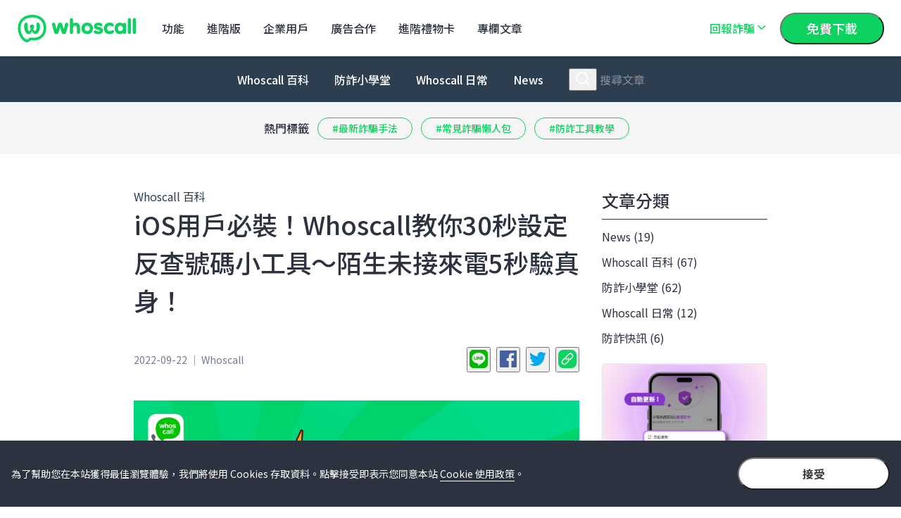

--- FILE ---
content_type: text/html; charset=utf-8
request_url: https://whoscall.com/zh-hant/blog/articles/549
body_size: 9514
content:
<!DOCTYPE html><html lang="zh-Hant"><head><title>iOS用戶必裝！Whoscall教你30秒設定反查號碼小工具～陌生未接來電5秒驗真身！ | Whoscall 專欄</title>
<meta name="description" content="很多人應該都知道 Whoscall 有個很方便的「反查號碼功能」，不過你知道 iOS 用戶還有一個更進階的用法嗎？ ﻿就是將 Whoscall的反查功能放到小工具中，如此一來，不必特別點開app，5秒就可以輕鬆查詢陌生未接來電！一起來看看怎麼設定吧">
<meta name="keywords" content="whoscall">
<link rel="canonical" href="https://whoscall.com/zh-hant/blog/articles/549-iOS_lookup_tool_for_phone_numbers">
<link rel="image_src" href="https://assets.whoscall.com/uploads/tyr/attachment/file/000/002/394/facebook_5a48ed7f-e5d7-491b-a07c-41feba9f8a54.jpg">
<meta property="fb:app_id" content="192109880811659">
<meta property="og:type" content="website">
<meta property="og:image:url" content="https://assets.whoscall.com/uploads/tyr/attachment/file/000/002/394/facebook_5a48ed7f-e5d7-491b-a07c-41feba9f8a54.jpg">
<meta property="og:image:type" content="image/jpg">
<meta property="og:image:width" content="1200">
<meta property="og:image:height" content="630">
<meta property="og:title" content="iOS用戶必裝！Whoscall教你30秒設定反查號碼小工具～陌生未接來電5秒驗真身！">
<meta property="og:site_name" content="Whoscall 專欄">
<meta property="og:description" content="很多人應該都知道 Whoscall 有個很方便的「反查號碼功能」，不過你知道 iOS 用戶還有一個更進階的用法嗎？ ﻿就是將 Whoscall的反查功能放到小工具中，如此一來，不必特別點開app，5秒就可以輕鬆查詢陌生未接來電！一起來看看怎麼設定吧">
<meta property="og:url" content="https://whoscall.com/zh-hant/blog/articles/549-iOS_lookup_tool_for_phone_numbers">
<meta name="twitter:card" content="summary_large_image">
<meta name="twitter:image" content="https://assets.whoscall.com/uploads/tyr/attachment/file/000/002/394/twitter_5a48ed7f-e5d7-491b-a07c-41feba9f8a54.jpg">
<meta name="twitter:title" content="iOS用戶必裝！Whoscall教你30秒設定反查號碼小工具～陌生未接來電5秒驗真身！">
<meta name="twitter:description" content="很多人應該都知道 Whoscall 有個很方便的「反查號碼功能」，不過你知道 iOS 用戶還有一個更進階的用法嗎？ ﻿就是將 Whoscall的反查功能放到小工具中，如此一來，不必特別點開app，5秒就可以輕鬆查詢陌生未接來電！一起來看看怎麼設定吧">
<meta name="viewport" content="width=device-width, initial-scale=1.0, user-scalable=no shrink-to-fit=no"><link href="https://assets.whoscall.com/assets/favicon/apple-touch-icon-57x57-20ddebae9c10d23396261c93da2ed05f182daed1e646b16135a62cde308678a6.png" rel="apple-touch-icon" sizes="57x57" /><link href="https://assets.whoscall.com/assets/favicon/apple-touch-icon-57x57-precomposed-b13a8f2e2a04a78ac28dbb4e3a7b22f8249bd29c41035dc04b2471ee0e7ef97e.png" rel="apple-touch-icon-precomposed" sizes="57x57" /><link href="https://assets.whoscall.com/assets/favicon/apple-touch-icon-60x60-c03ed9f2571249f1632739b21a7eef50c61cd9a0f1eb4a6de06e0a76f0007607.png" rel="apple-touch-icon" sizes="60x60" /><link href="https://assets.whoscall.com/assets/favicon/apple-touch-icon-60x60-precomposed-f1654789836c53903bf9a80ab90bd847c93ee75795eabdaaf9f7e4b65efb2e01.png" rel="apple-touch-icon-precomposed" sizes="60x60" /><link href="https://assets.whoscall.com/assets/favicon/apple-touch-icon-72x72-e44eeb79e7b788793e51421917eca6c5934c3c32bb03989b3c0e443a9e84bcfe.png" rel="apple-touch-icon" sizes="72x72" /><link href="https://assets.whoscall.com/assets/favicon/apple-touch-icon-72x72-precomposed-06b3da304356a57cd6f263d0dd7657875fabf48a14c47063d85308b5854af7fa.png" rel="apple-touch-icon-precomposed" sizes="72x72" /><link href="https://assets.whoscall.com/assets/favicon/apple-touch-icon-76x76-9ec7ea07612920f7792d070c140c913702d67c82e2fcf4847b56542ed42d872f.png" rel="apple-touch-icon" sizes="76x76" /><link href="https://assets.whoscall.com/assets/favicon/apple-touch-icon-76x76-precomposed-b6db75f245d6eaef9815943373d152014ffa578e195c0fd424525ae4b2281d03.png" rel="apple-touch-icon-precomposed" sizes="76x76" /><link href="https://assets.whoscall.com/assets/favicon/apple-touch-icon-114x114-977e458c9dc9f5c1f9e9a6971590cdfd9acfed5dcc0d34f1b350f9232db4c8a5.png" rel="apple-touch-icon" sizes="114x114" /><link href="https://assets.whoscall.com/assets/favicon/apple-touch-icon-114x114-precomposed-f7d9a48b3b6ca0c1fe8d7a622ae84d4738d92ac0248cdd145cdc9f6a993a2d81.png" rel="apple-touch-icon-precomposed" sizes="114x114" /><link href="https://assets.whoscall.com/assets/favicon/apple-touch-icon-120x120-da6ca55420c2b96c27890c3dee1cf9c509bd6b97615d9531e57a86b2d34c23e7.png" rel="apple-touch-icon" sizes="120x120" /><link href="https://assets.whoscall.com/assets/favicon/apple-touch-icon-120x120-precomposed-a5c8f03d98fe6cd069f5c82cc4d9406381ad6d72548a512c8a8fa650cb55e044.png" rel="apple-touch-icon-precomposed" sizes="120x120" /><link href="https://assets.whoscall.com/assets/favicon/apple-touch-icon-144x144-fc20460003c4e837876a1b0eaa1cbad0be7a17327c2660029d39584ee6c8059b.png" rel="apple-touch-icon" sizes="144x144" /><link href="https://assets.whoscall.com/assets/favicon/apple-touch-icon-144x144-precomposed-bc43ff6efb115f5b6fb6202ec9fd157210e75a8620093d04ca87e67a07df1df8.png" rel="apple-touch-icon-precomposed" sizes="144x144" /><link href="https://assets.whoscall.com/assets/favicon/apple-touch-icon-152x152-1b96f60f4b1a38e6f21282ca6007177723b12d154438836d054a14bfad8df273.png" rel="apple-touch-icon" sizes="152x152" /><link href="https://assets.whoscall.com/assets/favicon/apple-touch-icon-152x152-precomposed-ea613729126cb78dc59e947bc53621062425e129aabb18cef4fb6dd0db65c5ee.png" rel="apple-touch-icon-precomposed" sizes="152x152" /><link href="https://assets.whoscall.com/assets/favicon/apple-touch-icon-180x180-f5bce58c803687652e8e2291504674bad832b96a80dadb40566ac6f7245a87c8.png" rel="apple-touch-icon" sizes="180x180" /><link href="https://assets.whoscall.com/assets/favicon/apple-touch-icon-180x180-precomposed-334c6226562feffda4bf49e39218b797c9faa8888bf52b05542766878af7a305.png" rel="apple-touch-icon-precomposed" sizes="180x180" /><link href="https://assets.whoscall.com/assets/favicon/favicon-32x32-8898ba3a84b5a3ff45d03129d4e30c3a03d3df90dbc01b2ddc035d8f8f7ee3d4.png" rel="icon" sizes="32x32" type="image/png" /><link href="https://assets.whoscall.com/assets/favicon/favicon-16x16-b7ff09e0308317b7e336930fa4f62a9ede724c114fadb8ab7cd823ee0c674713.png" rel="icon" sizes="16x16" type="image/png" /><link color="#3a2b84" href="https://assets.whoscall.com/assets/favicon/safari-pinned-tab-b06d06841350fb29ded96bcbfd766a8d8d55e19273d2cfaf44a92675eed79096.svg" rel="mask-icon" /><link href="https://assets.whoscall.com/assets/favicon/favicon-11137f2422414df08e5ff9771f5b93416043b432719f70697e7ca091f30ea81f.ico" rel="shortcut icon" /><meta content="whoscall" name="apple-mobile-web-app-title" /><meta content="whoscall" name="application-name" /><meta content="#ffffff" name="msapplication-TileColor" /><meta content="https://assets.whoscall.com/assets/favicon/browserconfig-9923f0d0d55db6a55db6dbc3b35a686f79986e93dd7c68db54f9042b53badc21.xml" name="msapplication-config" /><meta content="#ffffff" name="theme-color" /><meta name="csrf-param" content="authenticity_token" />
<meta name="csrf-token" content="3y1d6gcVASCv8Al8D3tX371IktIfA4eSMK16l5lVAY1n829fm2JZl+LZDb3S0D0roDyPk7+LApjdVI9Xk21uoA==" /><meta name="csp-nonce" /><link rel="stylesheet" media="all" href="https://assets.whoscall.com/assets/css/5-70806f4d.chunk.css" />
<link rel="stylesheet" media="all" href="https://assets.whoscall.com/assets/css/application-e9d75e17.chunk.css" /><style>body {
  font-family: 'Noto Sans TC', 'Roboto', -apple-system, 'Avenir Next', 'Microsoft JhengHei', '微軟正黑體';
}
.sans {
  font-family: 'Roboto', 'Noto Sans TC', -apple-system, 'Avenir Next', 'Microsoft JhengHei', '微軟正黑體';
}</style><link rel="stylesheet" media="all" href="https://assets.whoscall.com/assets/application-d3c020b63e4264b4fd260cc1349aec1118be81aa4a332842d6e314d1ce835988.css" /><script async defer src="https://www.googletagmanager.com/gtag/js?id=UA-39696468-1"></script>
<script>
  window.dataLayer = window.dataLayer || [];
  function gtag(){dataLayer.push(arguments);}
  gtag('js', new Date());
  gtag('config', 'G-TDZX17R9YY');
  gtag('config', 'AW-625694781');
</script>
<!-- Event snippet for 【事前登録】 conversion page In your html page, add the snippet and call gtag_report_conversion when someone clicks on the chosen link or button. --> <script> function gtag_report_conversion(url) { var e=this; var callback = function (gid, a) { if (typeof(url) != 'undefined' && gid == 'AW-625694781') { (e.target == '_self' || e.target == '') ? (window.location = url) : (window.open(url, e.target)); } }; gtag('event', 'conversion', { 'send_to': 'AW-625694781/1eEGCLvDvdUBEL2wraoC', 'event_callback': callback }); return false; } </script>

<!-- Google Tag Manager -->
<script>(function(w,d,s,l,i){w[l]=w[l]||[];w[l].push({'gtm.start':
new Date().getTime(),event:'gtm.js'});var f=d.getElementsByTagName(s)[0],
j=d.createElement(s),dl=l!='dataLayer'?'&l='+l:'';j.async=true;j.src=
'https://www.googletagmanager.com/gtm.js?id='+i+dl;f.parentNode.insertBefore(j,f);
})(window,document,'script','dataLayer','GTM-PZKHCJ9');</script>
<!-- End Google Tag Manager -->

<!-- Google Tag Manager -->
<script>(function(w,d,s,l,i){w[l]=w[l]||[];w[l].push({'gtm.start':
new Date().getTime(),event:'gtm.js'});var f=d.getElementsByTagName(s)[0],
j=d.createElement(s),dl=l!='dataLayer'?'&l='+l:'';j.async=true;j.src=
'https://www.googletagmanager.com/gtm.js?id='+i+dl;f.parentNode.insertBefore(j,f);
})(window,document,'script','dataLayer','GTM-55GKFSJ5');</script>
<!-- End Google Tag Manager -->

<!-- Google tag (gtag.js) -->
<script async src="https://www.googletagmanager.com/gtag/js?id=AW-11457046608"></script>
<script>
  window.dataLayer = window.dataLayer || [];
  function gtag(){dataLayer.push(arguments);}
  gtag('js', new Date());

  gtag('config', 'AW-11457046608');
</script>
<!-- Event snippet for whoscall_pageview conversion page -->
<script>
  gtag('event', 'conversion', {'send_to': 'AW-11457046608/pjLmCNqGz4IZENDQktcq'});
</script>

<!-- Event snippet for Whoscall_2B_立即申請按鈕 conversion page
In your html page, add the snippet and call gtag_report_conversion when someone clicks on the chosen link or button. -->
<script>
function gtag_report_conversion(url) {
  var callback = function () {
    if (typeof(url) != 'undefined') {
      window.location = url;
    }
  };
  gtag('event', 'conversion', {
      'send_to': 'AW-11457046608/eNmnCODrzIIZENDQktcq',
      'event_callback': callback
  });
  return false;
}
</script>

<!-- Event snippet for Whoscall_2B_確認送出按鈕 conversion page
In your html page, add the snippet and call gtag_report_conversion when someone clicks on the chosen link or button. -->
<script>
function gtag_report_conversion(url) {
  var callback = function () {
    if (typeof(url) != 'undefined') {
      window.location = url;
    }
  };
  gtag('event', 'conversion', {
      'send_to': 'AW-11457046608/9M1wCLTjzoIZENDQktcq',
      'event_callback': callback
  });
  return false;
}
</script>

<!-- Event snippet for Whoscall_2C_免費下載按鈕 conversion page
In your html page, add the snippet and call gtag_report_conversion when someone clicks on the chosen link or button. -->
<script>
function gtag_report_conversion(url) {
  var callback = function () {
    if (typeof(url) != 'undefined') {
      window.location = url;
    }
  };
  gtag('event', 'conversion', {
      'send_to': 'AW-11457046608/CL16CK2e0YIZENDQktcq',
      'event_callback': callback
  });
  return false;
}
</script>
<!-- Meta Pixel Code -->
<script>
!function(f,b,e,v,n,t,s)
{if(f.fbq)return;n=f.fbq=function(){n.callMethod?
n.callMethod.apply(n,arguments):n.queue.push(arguments)};
if(!f._fbq)f._fbq=n;n.push=n;n.loaded=!0;n.version='2.0';
n.queue=[];t=b.createElement(e);t.async=!0;
t.src=v;s=b.getElementsByTagName(e)[0];
s.parentNode.insertBefore(t,s)}(window, document,'script',
'https://connect.facebook.net/en_US/fbevents.js');
fbq('init', '905374784371184');
fbq('track', 'PageView');
</script>
<noscript><img height="1" width="1" style="display:none"
src="https://www.facebook.com/tr?id=905374784371184&ev=PageView&noscript=1"
/></noscript>
<!-- End Meta Pixel Code -->
<!-- Google Tag Manager -->
<script>(function(w,d,s,l,i){w[l]=w[l]||[];w[l].push({'gtm.start':
new Date().getTime(),event:'gtm.js'});var f=d.getElementsByTagName(s)[0],
j=d.createElement(s),dl=l!='dataLayer'?'&l='+l:'';j.async=true;j.src=
'https://www.googletagmanager.com/gtm.js?id='+i+dl;f.parentNode.insertBefore(j,f);
})(window,document,'script','dataLayer','GTM-KPLGG4J8');</script>
<!-- End Google Tag Manager -->

<!-- Meta Pixel Code -->
<script>
!function(f,b,e,v,n,t,s)
{if(f.fbq)return;n=f.fbq=function(){n.callMethod?
n.callMethod.apply(n,arguments):n.queue.push(arguments)};
if(!f._fbq)f._fbq=n;n.push=n;n.loaded=!0;n.version='2.0';
n.queue=[];t=b.createElement(e);t.async=!0;
t.src=v;s=b.getElementsByTagName(e)[0];
s.parentNode.insertBefore(t,s)}(window, document,'script',
'https://connect.facebook.net/en_US/fbevents.js');
fbq('init', '971508588321135');
fbq('track', 'PageView');
</script>
<noscript><img height="1" width="1" style="display:none"
src="https://www.facebook.com/tr?id=971508588321135&ev=PageView&noscript=1"
/></noscript>
<!-- End Meta Pixel Code -->
</head><body class="zh-hant "><!-- Google Tag Manager (noscript) -->
<noscript><iframe src="https://www.googletagmanager.com/ns.html?id=GTM-55GKFSJ5"
height="0" width="0" style="display:none;visibility:hidden"></iframe></noscript>
<!-- End Google Tag Manager (noscript) -->

<!-- Google Tag Manager (noscript) -->
<noscript><iframe src="https://www.googletagmanager.com/ns.html?id=GTM-KPLGG4J8"
height="0" width="0" style="display:none;visibility:hidden"></iframe></noscript>
<!-- End Google Tag Manager (noscript) -->
<header class="main-header"><div class="main-header__container"><a class="main-header__logo" href="https://whoscall.com"><h1 class="text">Whoscall</h1></a><nav class="main-header__nav"><div class="main-header__nav__items"><a class="item" href="https://whoscall.com/zh-hant/features">功能</a><a class="item" href="/zh-hant/premium">進階版</a><a class="item" href="/zh-hant/number">企業用戶</a><a class="item" href="https://whoscall.com/zh-hant/partners/ads">廣告合作</a><a class="item" href="https://whoscall.com/zh-hant/partners/gifting">進階禮物卡</a><a class="item" href="/zh-hant/blog">專欄文章</a></div><a class="scam-report-toggler" href="https://fraud-report.whoscall.com/" target="_blank">回報詐騙<svg class="icon chevron-down"><use xlink:href="#icon-chevron-down" class="chevron-down"></use></svg></a><a class="button button--primary button--lg download-now" href="https://app.adjust.com/15l060yj?fallback=https%3A%2F%2Fwww.whoscall.com&amp;redirect_macos=https%3A%2F%2Fwww.whoscall.com&amp;campaign=NavMenu_DWN_Button">免費下載</a><div class="action"><button class="button button--primary button--lg" data-mfp-src="#qrcode-modal" role="button" type="button">免費下載</button></div></nav><a class="main-header__download" href="https://app.adjust.com/15l060yj?fallback=https%3A%2F%2Fwww.whoscall.com&amp;redirect_macos=https%3A%2F%2Fwww.whoscall.com&amp;campaign=NavMenu_DWN_Button">免費下載</a><button class="main-header__nav-toggle" data-show=".main-header__container" role="button" type="button"><svg class="icon icon-close cross"><use xlink:href="#icon-cross" class="cross"></use></svg><svg class="icon icon-open hamburger"><use xlink:href="#icon-hamburger" class="hamburger"></use></svg></button></div></header><div class="mfp-hide qrcode-modal" id="qrcode-modal"><img alt="Free download whoscall app" class="google-play" src="https://assets.whoscall.com/uploads/tyr/attachment/file/000/003/161/08421437-1aca-4f30-a302-249b77cd3ee0.png" /><img class="app-gallery" data-max-resolution="https://d3qzy1rn79qj7v.cloudfront.net/download-qrcode-huawei-780.png" loading="lazy" sizes="260px" src="https://d3qzy1rn79qj7v.cloudfront.net/download-qrcode-huawei-260.png" srcset="https://d3qzy1rn79qj7v.cloudfront.net/download-qrcode-huawei-260.png 260w, https://d3qzy1rn79qj7v.cloudfront.net/download-qrcode-huawei-520.png 520w, https://d3qzy1rn79qj7v.cloudfront.net/download-qrcode-huawei-780.png 780w" /><div class="qrcode-modal__slogan">掃描下載 <strong>Whoscall</strong></div><button class="qrcode-modal__close" data-mfp-close="" role="button" type="button"><svg class="icon cross"><use xlink:href="#icon-cross" class="cross"></use></svg></button></div><div class="main-container"><nav class="blog-nav collapsed"><div class="blog-nav-selector"><select class="blog-nav-selector__text :&quot;zh-TW&quot;" data-nav-selector=""><option>文章分類</option><option value="/zh-hant/blog/articles">所有文章</option><option value="/zh-hant/blog/categories/1-News">News</option><option value="/zh-hant/blog/categories/5-Whoscall%20%E7%99%BE%E7%A7%91">Whoscall 百科</option><option value="/zh-hant/blog/categories/4-%E9%98%B2%E8%A9%90%E5%B0%8F%E5%AD%B8%E5%A0%82">防詐小學堂</option><option value="/zh-hant/blog/categories/6-Whoscall%20%E6%97%A5%E5%B8%B8">Whoscall 日常</option><option value="/zh-hant/blog/categories/70-%E9%98%B2%E8%A9%90%E5%BF%AB%E8%A8%8A">防詐快訊</option></select><svg class="icon chevron-down"><use xlink:href="#icon-chevron-down" class="chevron-down"></use></svg></div><a class="blog-nav__item" href="https://whoscall.com/zh-hant/blog/categories/5-Whoscall%20%E7%99%BE%E7%A7%91">Whoscall 百科</a><a class="blog-nav__item" href="https://whoscall.com/zh-hant/blog/categories/4-%E9%98%B2%E8%A9%90%E5%B0%8F%E5%AD%B8%E5%A0%82">防詐小學堂</a><a class="blog-nav__item" href="https://whoscall.com/zh-hant/blog/categories/6-Whoscall%20%E6%97%A5%E5%B8%B8">Whoscall 日常</a><a class="blog-nav__item" href="https://whoscall.com/zh-hant/blog/categories/1-News">News</a><form action="/zh-hant/blog/articles" class="blog-nav-search" method="get"><button class="blog-nav-search__toggle" data-collapse=".blog-nav" role="button" type="button"><svg class="icon search"><use xlink:href="#icon-search" class="search"></use></svg></button><input class="blog-nav-search__input" name="q" placeholder="搜尋文章" type="text" value="" /><input class="hidden" type="submit" /><button class="blog-nav-search__close" data-collapse=".blog-nav" role="button" type="button"><svg class="icon cross"><use xlink:href="#icon-cross" class="cross"></use></svg></button></form></nav><ul class="hot-tags"><li class="hot-tags__item">熱門標籤</li><li class="hot-tags__item"><a class="button button--aero" href="/zh-hant/blog/tags/%E6%9C%80%E6%96%B0%E8%A9%90%E9%A8%99%E6%89%8B%E6%B3%95">#最新詐騙手法</a></li><li class="hot-tags__item"><a class="button button--aero" href="/zh-hant/blog/tags/%E5%B8%B8%E8%A6%8B%E8%A9%90%E9%A8%99%E6%87%B6%E4%BA%BA%E5%8C%85">#常見詐騙懶人包</a></li><li class="hot-tags__item"><a class="button button--aero" href="/zh-hant/blog/tags/%E9%98%B2%E8%A9%90%E5%B7%A5%E5%85%B7%E6%95%99%E5%AD%B8">#防詐工具教學</a></li></ul><div class="container--wide"><div class="blog-layout-container blog-layout-container--article-page"><article class="blog-article"><header class="blog-article__header"><h1 class="subject">iOS用戶必裝！Whoscall教你30秒設定反查號碼小工具～陌生未接來電5秒驗真身！</h1><a class="category" title="Whoscall 百科" href="/zh-hant/blog/categories/5-Whoscall%20%E7%99%BE%E7%A7%91">Whoscall 百科</a><div class="meta">2022-09-22 ｜ Whoscall<div class="article-sns-widget"><button class="line" data-social="line" type="button"><svg class="icon line-square"><use xlink:href="#icon-line-square" class="line-square"></use></svg></button><button class="facebook" data-social="facebook" type="button"><svg class="icon facebook-square"><use xlink:href="#icon-facebook-square" class="facebook-square"></use></svg></button><button class="twitter" data-social="twitter" type="button"><svg class="icon twitter-square"><use xlink:href="#icon-twitter-square" class="twitter-square"></use></svg></button><button class="link" data-clipboard-text="https://whoscall.com/zh-hant/blog/articles/549" type="button"><svg class="icon link-square"><use xlink:href="#icon-link-square" class="link-square"></use></svg></button></div></div><div class="js-docout" data-body=".blog-article__body" data-target=".blog-outline__body"><div class="blog-outline"><div class="blog-outline__header is-unset"><h3 class="heading">目錄</h3><button id="outline-toggle" type="button"><svg class="icon collapse"><use xlink:href="#icon-collapse" class="collapse"></use></svg></button></div><div class="blog-outline__body"></div></div></div></header><main class="blog-article__body"><p><img src="https://assets.whoscall.com/uploads/tyr/attachment/file/000/002/393/1201cf65-9286-4045-ba79-f73709be2637.png"></p>
<span style="font-size: 16px;">很多人應該都知道 Whoscall 有個很方便的「反查號碼功能」，不過你知道 iOS 用戶還有一個更進階的用法嗎？</span><br>
<span style="font-size: 16px;">就是將 Whoscall的反查功能放到小工具中，如此一來，不必特別點開app，<strong>5</strong><strong>秒就可以輕鬆查詢陌生</strong><strong>未接</strong><strong>來電</strong>！一起來看看怎麼設定吧👇</span><br>
<span style="font-size: 20px;"></span><br>
<span style="font-size: 20px;"></span><span style="font-size: 20px;"><strong>將 Whoscall 加入小工具，直接帶你抄捷徑！</strong></span><ol><li>桌面左滑至小工具頁面。</li><li>滑至最底，點選「編輯」按鈕後，點擊「自訂」。</li><li>找到 Whoscall 並點選＋號。</li><li>加入至小工具後，再按「完成」即可。</li></ol>
<figure><img style="max-width:100%; margin: 5px; max-height: 500px; vertical-align: middle;" src="https://paper-attachments.dropbox.com/s_E709EC0068B173474B88338D039A0D587EDBEA88A928ED6A718F800F0A037DC2_1660188270721_image.png"><figcaption></figcaption></figure>
<figure><img style="max-width:100%; margin: 5px; max-height: 500px; vertical-align: middle;" src="https://paper-attachments.dropbox.com/s_E709EC0068B173474B88338D039A0D587EDBEA88A928ED6A718F800F0A037DC2_1660188280216_image.png"><figcaption></figcaption></figure>
<h2><strong>看到</strong><strong>未接來電有</strong><strong>陌生號碼，</strong><strong>5</strong><strong>秒神速辨識真身！</strong><strong></strong></h2>
<ol><li>在通話紀錄中，點選你要搜尋的號碼，並於號碼資訊頁面拷貝號碼。</li><li>回到桌面，左滑到小工具頁面中，按下「反查號碼」。</li><li>完成以上步驟後，即會打開 Whoscall App 並顯示號碼名稱資訊。</li></ol>
<figure><span style="font-size: 16px;"><img style="max-width:100%; margin: 5px; max-height: 500px; vertical-align: middle;" src="https://paper-attachments.dropbox.com/s_E709EC0068B173474B88338D039A0D587EDBEA88A928ED6A718F800F0A037DC2_1660188298545_image.png"></span><figcaption></figcaption></figure>
<figure><span style="font-size: 16px;"><img style="max-width:100%; margin: 5px; max-height: 500px; vertical-align: middle;" src="https://paper-attachments.dropbox.com/s_E709EC0068B173474B88338D039A0D587EDBEA88A928ED6A718F800F0A037DC2_1660188308475_image.png"></span><figcaption></figcaption></figure>
<br>
<h2>立即安裝 Whoscall 全方位防詐騙工具</h2>
<p>✅ <strong>陌生來電辨識：</strong>破解電話詐騙的第一道防線！讓您知道來電者身分再決定要不要接，輕鬆閃避詐騙集團的話術攻擊。升級<a href="https://7t93.adj.st/iappage?adj_t=1cktclar&adj_deep_link=whoscall%3A%2F%2Fgoto%3Fpage%3Diap_ad_free&adj_fallback=https%3A%2F%2Fwhoscall.com%2Fzh-hant%2Fpremium&adj_redirect_macos=https%3A%2F%2Fwhoscall.com%2Fzh-hant%2Fpremium">進階版</a>還可以開啟「自動」更新號碼資料庫唷，隨時為你辨識最新的來電資訊、強化通話安全！<br>
✅ <strong>個資外洩偵測：</strong>你知道自己有多少個資外洩在駭客手中嗎？ Whoscall app 就能查！外洩來源一把抓！在詐騙找上門前就提前預警並加強防範。<br>
✅ <strong>檢查可疑連結：</strong>透過 Whoscall 檢查連結功能，在點擊可疑網址之前先了解網站危險等級，免於被釣魚。<br>
✅ <strong>智慧簡訊管家：</strong>升級<a href="https://7t93.adj.st/iappage?adj_t=1cktclar&adj_deep_link=whoscall%3A%2F%2Fgoto%3Fpage%3Diap_ad_free&adj_fallback=https%3A%2F%2Fwhoscall.com%2Fzh-hant%2Fpremium&adj_redirect_macos=https%3A%2F%2Fwhoscall.com%2Fzh-hant%2Fpremium">進階版</a>會員後，讓 Whoscall 幫你自動過濾訊息、揪出高風險簡訊，雙重防護更安心！<br>
</p>
<br>
<p>👉 <a href="https://app.adjust.com/1bv2jj0i?fallback=https%3A%2F%2Fwhoscall.com%2F&redirect_macos=https%3A%2F%2Fwhoscall.com%2F">立即免費安裝 Whoscall</a><br>
👉 <a href="https://7t93.adj.st/iappage?adj_t=1cktclar&adj_deep_link=whoscall%3A%2F%2Fgoto%3Fpage%3Diap_ad_free&adj_fallback=https%3A%2F%2Fwhoscall.com%2Fzh-hant%2Fpremium&adj_redirect_macos=https%3A%2F%2Fwhoscall.com%2Fzh-hant%2Fpremium">升級進階版 Whoscall </a>更多自動化功能，防詐更便利<br>
</p>
<br>
<br>
<br>
<span style="font-size: 16px;"><strong><a href="https://whoscall.com/zh-hant?pid=Free_OfficialWeb_TW_2os_Blog&shortlink=5366623e"></a></strong></span></main><footer class="blog-article__footer"><ul class="tags"><li class="tag"><a href="/zh-hant/blog/tags/whoscall%E7%A5%95%E6%8A%80">#whoscall祕技</a></li><li class="tag"><a href="/zh-hant/blog/tags/ios">#ios</a></li><li class="tag"><a href="/zh-hant/blog/tags/%E9%98%B2%E8%A9%90%E5%B7%A5%E5%85%B7%E6%95%99%E5%AD%B8">#防詐工具教學</a></li></ul><div class="article-sns-widget"><button class="line" data-social="line" type="button"><svg class="icon line-square"><use xlink:href="#icon-line-square" class="line-square"></use></svg></button><button class="facebook" data-social="facebook" type="button"><svg class="icon facebook-square"><use xlink:href="#icon-facebook-square" class="facebook-square"></use></svg></button><button class="twitter" data-social="twitter" type="button"><svg class="icon twitter-square"><use xlink:href="#icon-twitter-square" class="twitter-square"></use></svg></button><button class="link" data-clipboard-text="https://whoscall.com/zh-hant/blog/articles/549" type="button"><svg class="icon link-square"><use xlink:href="#icon-link-square" class="link-square"></use></svg></button></div></footer></article><aside class="blog-sidebar"><h3 class="blog-sidebar-heading">文章分類</h3><ul class="blog-sidebar-list"><li><a class="blog-sidebar-list__item" title="News" href="/zh-hant/blog/categories/1-News">News (19)</a></li><li><a class="blog-sidebar-list__item" title="Whoscall 百科" href="/zh-hant/blog/categories/5-Whoscall%20%E7%99%BE%E7%A7%91">Whoscall 百科 (67)</a></li><li><a class="blog-sidebar-list__item" title="防詐小學堂" href="/zh-hant/blog/categories/4-%E9%98%B2%E8%A9%90%E5%B0%8F%E5%AD%B8%E5%A0%82">防詐小學堂 (62)</a></li><li><a class="blog-sidebar-list__item" title="Whoscall 日常" href="/zh-hant/blog/categories/6-Whoscall%20%E6%97%A5%E5%B8%B8">Whoscall 日常 (12)</a></li><li><a class="blog-sidebar-list__item" title="防詐快訊" href="/zh-hant/blog/categories/70-%E9%98%B2%E8%A9%90%E5%BF%AB%E8%A8%8A">防詐快訊 (6)</a></li></ul><section class="event-card"><div class="event-card__image-wrapper"><img class="event-card__image" src="https://s3.ap-northeast-1.amazonaws.com/whoscall-web-v4.0/blog/auto-update-tw.png"></div> <div class="event-card__wrapper"> <h3 class="event-card__title">每週號碼資料庫，常忘記更新？</h3> <p class="event-card__summary">Whoscall 進階版加強防護力！開啟自動更新號碼資料庫功能，每週不用進到App，自動擁有最新號碼資訊，為你維持高辨識率！</p> <a class="button button--aero button--lg" href="https://app.adjust.com/16zi2466?fallback=https%3A%2F%2Fwhoscall.com%2F&redirect_macos=https%3A%2F%2Fwhoscall.com%2F">立即試用</a> </div></section><h3 class="blog-sidebar-heading">熱門文章</h3><ul class="blog-sidebar-medias"><li><a class="blog-sidebar-media" href="/zh-hant/blog/articles/1225-Whoscall_data_leak_detection_ID_Security"><div class="blog-sidebar-media__image-wrapper"><img title="Whoscall 新功能「個資外洩偵測」來了！快速查詢電話、郵件、帳號密碼是否外洩" alt="Whoscall 新功能「個資外洩偵測」來了！快速查詢電話、郵件、帳號密碼是否外洩" data-href="/zh-hant/blog/articles/1225-Whoscall_data_leak_detection_ID_Security" class="blog-sidebar-media__image" src="https://assets.whoscall.com/uploads/tyr/attachment/file/000/003/642/41a5c4de-8db2-4516-b629-9f49efea1634.png" width="120" height="85" /></div>Whoscall 新功能「個資...</a></li><li><a class="blog-sidebar-media" href="/zh-hant/blog/articles/1472-Telegram_Scam"><div class="blog-sidebar-media__image-wrapper"><img title="小心！Telegram 官方訊息暗藏危機，教你這幾招識破「假官方」詐騙！" alt="小心！Telegram 官方訊息暗藏危機，教你這幾招識破「假官方」詐騙！" data-href="/zh-hant/blog/articles/1472-Telegram_Scam" class="blog-sidebar-media__image" src="https://assets.whoscall.com/uploads/tyr/attachment/file/000/004/602/94334453-bd21-480a-9f1c-93cbe47d4e93.png" width="120" height="85" /></div>小心！Telegram 官方訊...</a></li><li><a class="blog-sidebar-media" href="/zh-hant/blog/articles/798-Is_it_a_scam_website_use_Whoscall_Web_Checker_to_check"><div class="blog-sidebar-media__image-wrapper"><img title="是不是詐騙網站？Whoscall「網站檢查」一秒辨識網址真偽不誤點" alt="是不是詐騙網站？Whoscall「網站檢查」一秒辨識網址真偽不誤點" data-href="/zh-hant/blog/articles/798-Is_it_a_scam_website_use_Whoscall_Web_Checker_to_check" class="blog-sidebar-media__image" src="https://assets.whoscall.com/uploads/tyr/attachment/file/000/002/886/d81cc4ec-dd23-4281-9380-bbe72710f3d9.jpg" width="120" height="85" /></div>是不是詐騙網站？Whoscal...</a></li></ul></aside></div></div></div><footer class="main-footer"><div class="main-footer__container"><div class="main-footer-nav collapsed" id="footer-nav-Whoscall"><button class="main-footer-nav__title" data-collapse="#footer-nav-Whoscall" role="button" type="button">Whoscall</button><a class="main-footer-nav__item" href="https://whoscall.com/zh-hant/features">功能介紹</a><a class="main-footer-nav__item" href="/zh-hant/premium">進階版</a><a class="main-footer-nav__item" href="/zh-hant/number">企業用戶</a><a class="main-footer-nav__item" href="/zh-hant/blog">專欄文章</a><a class="main-footer-nav__item" target="whoscall" rel="noopener noreferrer" href="https://redeem.whoscall.com/zh-Hant/redeem">兌換序號</a></div><div class="main-footer-nav collapsed" id="footer-nav-合作夥伴"><button class="main-footer-nav__title" data-collapse="#footer-nav-合作夥伴" role="button" type="button">合作夥伴</button><a class="main-footer-nav__item" href="https://whoscall.com/zh-hant/partners/ads">廣告合作</a><a class="main-footer-nav__item" href="https://whoscall.com/zh-hant/partners/gifting">進階禮物卡</a></div><div class="main-footer-nav collapsed" id="footer-nav-公司"><button class="main-footer-nav__title" data-collapse="#footer-nav-公司" role="button" type="button">公司</button><a class="main-footer-nav__item" href="/zh-hant/about">關於我們</a><a class="main-footer-nav__item" target="whoscall" rel="noopener noreferrer" href="https://gogolook.com/career">加入我們</a><a class="main-footer-nav__item" href="/zh-hant/brand">品牌識別</a></div><div class="main-footer-nav collapsed" id="footer-nav-其他服務"><button class="main-footer-nav__title" data-collapse="#footer-nav-其他服務" role="button" type="button">其他服務</button><a class="main-footer-nav__item" href="/zh-hant/security">技術</a><a class="main-footer-nav__item" href="https://gogolook.zendesk.com/hc/zh-tw">常見問題</a><a class="main-footer-nav__item" href="/zh-hant/contact">聯絡我們</a><a class="main-footer-nav__item" href="https://fraud-report.whoscall.com/">165 - 詐騙回報系統</a></div><div class="main-footer-widgets"><div class="main-footer-widgets__title">追蹤我們</div><div class="main-footer-widgets__container"><a class="main-footer-widgets__item instagram" target="whoscall" rel="noopener noreferrer" href="https://www.instagram.com/whoscall_tw/?hl=zh-tw"><svg class="icon instagram-square"><use xlink:href="#icon-instagram-square" class="instagram-square"></use></svg></a><a class="main-footer-widgets__item facebook" target="whoscall" rel="noopener noreferrer" href="https://www.facebook.com/WhosCall.Taiwan"><svg class="icon facebook-square"><use xlink:href="#icon-facebook-square" class="facebook-square"></use></svg></a><a class="main-footer-widgets__item twitter" target="whoscall" rel="noopener noreferrer" href="https://twitter.com/Whoscall_Japan"><svg class="icon twitter-square"><use xlink:href="#icon-twitter-square" class="twitter-square"></use></svg></a><a class="main-footer-widgets__item youtube" target="whoscall" rel="noopener noreferrer" href="https://www.youtube.com/channel/UCPDqPIdnzIQv-nA-9JBFvSw"><svg class="icon youtube-square"><use xlink:href="#icon-youtube-square" class="youtube-square"></use></svg></a></div><div class="main-footer-widgets__gogolook"><a class="logo-gogolook" target="whoscall" rel="noopener noreferrer" href="https://gogolook.com"><svg class="icon gogolook"><use xlink:href="#icon-gogolook" class="gogolook"></use></svg></a></div></div></div><div class="main-footer-bottom"><div class="main-footer-bottom__container"><div class="main-footer-bottom__locale-toggle"><select class="selector" data-nav-selector="replace"><option value="/en/blog/articles/549">English</option><option selected="" value="/zh-hant/blog/articles/549">繁體中文</option><option value="/ja/blog/articles/549">日本語</option><option value="/th/blog/articles/549">ไทย</option><option value="/ms/blog/articles/549">Bahasa Melayu</option><option value="/zh-my/blog/articles/549">馬來西亞 (中文)</option><option value="/ko/blog/articles/549">한국어</option><option value="/pt/blog/articles/549">Português brasileiro</option><option value="/tl-ph/blog/articles/549">Filipino</option></select><svg class="icon-start global"><use xlink:href="#icon-global" class="global"></use></svg><svg class="icon-end chevron-down"><use xlink:href="#icon-chevron-down" class="chevron-down"></use></svg></div><small class="main-footer-bottom__copyright">© 2026 Gogolook. All Rights Reserved.</small><div class="main-footer-bottom__menu"><a class="item" href="/zh-hant/privacy">隱私權政策</a><a class="item" href="/zh-hant/terms">服務條款</a></div></div></div></footer><div class="cookie-alert hidden" id="cookie-alert"><div class="cookie-alert__message">為了幫助您在本站獲得最佳瀏覽體驗，我們將使用 Cookies 存取資料。點擊接受即表示您同意本站 <a class="cookie-alert__link" href="/zh-hant/privacy">Cookie 使用政策</a>。</div><button class="cookie-alert__accept" role="button" type="button">接受</button></div><script src="https://assets.whoscall.com/assets/application-afd30f297917a3f6cca1a357052505bf6977ddd7eff0c8b55fd47ee64fee78a7.js" defer="defer"></script><script src="https://assets.whoscall.com/assets/js/runtime~application-250da92613d46f9a8357.js" defer="defer"></script>
<script src="https://assets.whoscall.com/assets/js/5-c9dc490ef946bff87365.chunk.js" defer="defer"></script>
<script src="https://assets.whoscall.com/assets/js/application-672913991d613b04c566.chunk.js" defer="defer"></script><!-- Hotjar Tracking Code for https://whoscall.com/ja -->
<script>
    (function(h,o,t,j,a,r){
        h.hj=h.hj||function(){(h.hj.q=h.hj.q||[]).push(arguments)};
        h._hjSettings={hjid:2648013,hjsv:6};
        a=o.getElementsByTagName('head')[0];
        r=o.createElement('script');r.async=1;
        r.src=t+h._hjSettings.hjid+j+h._hjSettings.hjsv;
        a.appendChild(r);
    })(window,document,'https://static.hotjar.com/c/hotjar-','.js?sv=');
</script></body></html>

--- FILE ---
content_type: text/css
request_url: https://assets.whoscall.com/assets/css/application-e9d75e17.chunk.css
body_size: 23154
content:
.about-investor-items,.about-milestone-items,.blog-article__footer .tags,.blog-sidebar-list,.blog-sidebar-medias,.hot-tags,.valid-number-contact .hint-list,.valid-number-feature-list,.valid-number-media-list{list-style-type:none;padding-left:0;margin-top:0;margin-bottom:0}.about-investor-item,.about-media-item__image,.main-header__logo .text,.valid-number-billboard__title .logo{text-indent:102%;white-space:nowrap;overflow:hidden;padding:0}.tooltipped{position:relative}.tooltipped:after{z-index:1000000;padding:.5em .75em;font:400 normal 11px/1.5 -apple-system,BlinkMacSystemFont,Segoe UI,Helvetica,Arial,sans-serif,Apple Color Emoji,Segoe UI Emoji;-webkit-font-smoothing:subpixel-antialiased;color:#fff;text-align:center;text-decoration:none;text-shadow:none;text-transform:none;letter-spacing:normal;word-wrap:break-word;white-space:pre;content:attr(aria-label);background:#1b1f23;border-radius:3px}.tooltipped:after,.tooltipped:before{position:absolute;display:none;pointer-events:none;opacity:0}.tooltipped:before{z-index:1000001;width:0;height:0;color:#1b1f23;content:"";border:6px solid transparent}@-webkit-keyframes tooltip-appear{0%{opacity:0}to{opacity:1}}@keyframes tooltip-appear{0%{opacity:0}to{opacity:1}}.tooltipped:active:after,.tooltipped:active:before,.tooltipped:focus:after,.tooltipped:focus:before,.tooltipped:hover:after,.tooltipped:hover:before{display:inline-block;text-decoration:none;-webkit-animation-name:tooltip-appear;animation-name:tooltip-appear;-webkit-animation-duration:.1s;animation-duration:.1s;-webkit-animation-fill-mode:forwards;animation-fill-mode:forwards;-webkit-animation-timing-function:ease-in;animation-timing-function:ease-in;-webkit-animation-delay:.4s;animation-delay:.4s}.tooltipped-no-delay:active:after,.tooltipped-no-delay:active:before,.tooltipped-no-delay:focus:after,.tooltipped-no-delay:focus:before,.tooltipped-no-delay:hover:after,.tooltipped-no-delay:hover:before{-webkit-animation-delay:0s;animation-delay:0s}.tooltipped-multiline:active:after,.tooltipped-multiline:focus:after,.tooltipped-multiline:hover:after{display:table-cell}.tooltipped-s:after,.tooltipped-se:after,.tooltipped-sw:after{top:100%;right:50%;margin-top:6px}.tooltipped-s:before,.tooltipped-se:before,.tooltipped-sw:before{top:auto;right:50%;bottom:-7px;margin-right:-6px;border-bottom-color:#1b1f23}.tooltipped-se:after{right:auto;left:50%;margin-left:-16px}.tooltipped-sw:after{margin-right:-16px}.tooltipped-n:after,.tooltipped-ne:after,.tooltipped-nw:after{right:50%;bottom:100%;margin-bottom:6px}.tooltipped-n:before,.tooltipped-ne:before,.tooltipped-nw:before{top:-7px;right:50%;bottom:auto;margin-right:-6px;border-top-color:#1b1f23}.tooltipped-ne:after{right:auto;left:50%;margin-left:-16px}.tooltipped-nw:after{margin-right:-16px}.tooltipped-n:after,.tooltipped-s:after{-webkit-transform:translateX(50%);transform:translateX(50%)}.tooltipped-w:after{right:100%;bottom:50%;margin-right:6px;-webkit-transform:translateY(50%);transform:translateY(50%)}.tooltipped-w:before{top:50%;bottom:50%;left:-7px;margin-top:-6px;border-left-color:#1b1f23}.tooltipped-e:after{bottom:50%;left:100%;margin-left:6px;-webkit-transform:translateY(50%);transform:translateY(50%)}.tooltipped-e:before{top:50%;right:-7px;bottom:50%;margin-top:-6px;border-right-color:#1b1f23}.tooltipped-align-right-1:after,.tooltipped-align-right-2:after{right:0;margin-right:0}.tooltipped-align-right-1:before{right:10px}.tooltipped-align-right-2:before{right:15px}.tooltipped-align-left-1:after,.tooltipped-align-left-2:after{left:0;margin-left:0}.tooltipped-align-left-1:before{left:5px}.tooltipped-align-left-2:before{left:10px}.tooltipped-multiline:after{width:-webkit-max-content;width:-moz-max-content;width:max-content;max-width:250px;word-wrap:break-word;white-space:pre-line;border-collapse:separate}.tooltipped-multiline.tooltipped-n:after,.tooltipped-multiline.tooltipped-s:after{right:auto;left:50%;-webkit-transform:translateX(-50%);transform:translateX(-50%)}.tooltipped-multiline.tooltipped-e:after,.tooltipped-multiline.tooltipped-w:after{right:100%}@media screen and (min-width:0\0){.tooltipped-multiline:after{width:250px}}.tooltipped-sticky:after,.tooltipped-sticky:before{display:inline-block}.tooltipped-sticky.tooltipped-multiline:after{display:table-cell}.anim-fade-in{-webkit-animation-name:fade-in;animation-name:fade-in;-webkit-animation-duration:1s;animation-duration:1s;-webkit-animation-timing-function:ease-in-out;animation-timing-function:ease-in-out}.anim-fade-in.fast{-webkit-animation-duration:.3s;animation-duration:.3s}@-webkit-keyframes fade-in{0%{opacity:0}to{opacity:1}}@keyframes fade-in{0%{opacity:0}to{opacity:1}}.anim-fade-out{-webkit-animation-name:fade-out;animation-name:fade-out;-webkit-animation-duration:1s;animation-duration:1s;-webkit-animation-timing-function:ease-out;animation-timing-function:ease-out}.anim-fade-out.fast{-webkit-animation-duration:.3s;animation-duration:.3s}@-webkit-keyframes fade-out{0%{opacity:1}to{opacity:0}}@keyframes fade-out{0%{opacity:1}to{opacity:0}}.anim-fade-up{opacity:0;-webkit-animation-name:fade-up;animation-name:fade-up;-webkit-animation-duration:.3s;animation-duration:.3s;-webkit-animation-fill-mode:forwards;animation-fill-mode:forwards;-webkit-animation-timing-function:ease-out;animation-timing-function:ease-out;-webkit-animation-delay:1s;animation-delay:1s}@-webkit-keyframes fade-up{0%{opacity:.8;-webkit-transform:translateY(100%);transform:translateY(100%)}to{opacity:1;-webkit-transform:translateY(0);transform:translateY(0)}}@keyframes fade-up{0%{opacity:.8;-webkit-transform:translateY(100%);transform:translateY(100%)}to{opacity:1;-webkit-transform:translateY(0);transform:translateY(0)}}.anim-fade-down{-webkit-animation-name:fade-down;animation-name:fade-down;-webkit-animation-duration:.3s;animation-duration:.3s;-webkit-animation-fill-mode:forwards;animation-fill-mode:forwards;-webkit-animation-timing-function:ease-in;animation-timing-function:ease-in}@-webkit-keyframes fade-down{0%{opacity:1;-webkit-transform:translateY(0);transform:translateY(0)}to{opacity:.5;-webkit-transform:translateY(100%);transform:translateY(100%)}}@keyframes fade-down{0%{opacity:1;-webkit-transform:translateY(0);transform:translateY(0)}to{opacity:.5;-webkit-transform:translateY(100%);transform:translateY(100%)}}.anim-grow-x{width:0;-webkit-animation-name:grow-x;animation-name:grow-x;-webkit-animation-duration:.3s;animation-duration:.3s;-webkit-animation-fill-mode:forwards;animation-fill-mode:forwards;-webkit-animation-timing-function:ease;animation-timing-function:ease;-webkit-animation-delay:.5s;animation-delay:.5s}@-webkit-keyframes grow-x{to{width:100%}}@keyframes grow-x{to{width:100%}}.anim-shrink-x{-webkit-animation-name:shrink-x;animation-name:shrink-x;-webkit-animation-duration:.3s;animation-duration:.3s;-webkit-animation-fill-mode:forwards;animation-fill-mode:forwards;-webkit-animation-timing-function:ease-in-out;animation-timing-function:ease-in-out;-webkit-animation-delay:.5s;animation-delay:.5s}@-webkit-keyframes shrink-x{to{width:0}}@keyframes shrink-x{to{width:0}}.anim-scale-in{-webkit-animation-name:scale-in;animation-name:scale-in;-webkit-animation-duration:.15s;animation-duration:.15s;-webkit-animation-timing-function:cubic-bezier(.2,0,.13,1.5);animation-timing-function:cubic-bezier(.2,0,.13,1.5)}@-webkit-keyframes scale-in{0%{opacity:0;-webkit-transform:scale(.5);transform:scale(.5)}to{opacity:1;-webkit-transform:scale(1);transform:scale(1)}}@keyframes scale-in{0%{opacity:0;-webkit-transform:scale(.5);transform:scale(.5)}to{opacity:1;-webkit-transform:scale(1);transform:scale(1)}}.anim-pulse{-webkit-animation-name:pulse;animation-name:pulse;-webkit-animation-duration:2s;animation-duration:2s;-webkit-animation-timing-function:linear;animation-timing-function:linear;-webkit-animation-iteration-count:infinite;animation-iteration-count:infinite}@-webkit-keyframes pulse{0%{opacity:.3}10%{opacity:1}to{opacity:.3}}@keyframes pulse{0%{opacity:.3}10%{opacity:1}to{opacity:.3}}.anim-pulse-in{-webkit-animation-name:pulse-in;animation-name:pulse-in;-webkit-animation-duration:.5s;animation-duration:.5s}@-webkit-keyframes pulse-in{0%{-webkit-transform:scaleX(1);transform:scaleX(1)}50%{-webkit-transform:scale3d(1.1,1.1,1.1);transform:scale3d(1.1,1.1,1.1)}to{-webkit-transform:scaleX(1);transform:scaleX(1)}}@keyframes pulse-in{0%{-webkit-transform:scaleX(1);transform:scaleX(1)}50%{-webkit-transform:scale3d(1.1,1.1,1.1);transform:scale3d(1.1,1.1,1.1)}to{-webkit-transform:scaleX(1);transform:scaleX(1)}}.hover-grow{-webkit-transition:-webkit-transform .3s;transition:-webkit-transform .3s;transition:transform .3s;transition:transform .3s,-webkit-transform .3s;-webkit-backface-visibility:hidden;backface-visibility:hidden}.hover-grow:hover{-webkit-transform:scale(1.025);transform:scale(1.025)}.details-overlay[open]>summary:before{position:fixed;top:0;right:0;bottom:0;left:0;z-index:80;display:block;cursor:default;content:" ";background:transparent}.details-overlay-dark[open]>summary:before{z-index:99;background:rgba(27,31,35,.5)}.details-reset>summary{list-style:none}.details-reset>summary:before{display:none}.details-reset>summary::-webkit-details-marker{display:none}.container,.container--wide,.main-footer-bottom,.main-footer__container{max-width:948px;margin-right:auto;margin-left:auto;padding-left:24px;padding-right:24px}body{font-size:16px;line-height:1.5}html{-webkit-box-sizing:border-box;box-sizing:border-box}*,:after,:before{-webkit-box-sizing:inherit;box-sizing:inherit}body,html{height:100%}body{--gutter-width:16px;--header-height:60px;display:-ms-flexbox;display:flex;-ms-flex-direction:column;flex-direction:column;padding-top:var(--header-height);font-weight:400;color:#2c323f;background:#fff}.md-no-customproperties body{padding-top:60px}.md-cssgridlegacy body{display:block}@media (min-width:1024px){body{--header-height:80px}.md-no-customproperties body{padding-top:80px}}@media (min-width:1440px){body{--gutter-width:20px}}body.body-light{background-color:#f6f5f5}.main-container{-ms-flex-positive:1;flex-grow:1;-ms-flex-negative:0;flex-shrink:0}.main-container--flex{display:-ms-flexbox;display:flex}img{width:100%;max-width:100%;height:auto;vertical-align:middle}a{color:currentColor;text-decoration:none;-webkit-transition:all .2s ease;transition:all .2s ease}.latin{font-family:Roboto,sans-serif}.text-left{text-align:left}.text-center{text-align:center}.text-right{text-align:right}.nowrap{white-space:nowrap}.hidden{display:none!important}@media (min-width:1440px){.container--wide{max-width:1280px;padding-left:60px;padding-right:60px}}.turbolinks-progress-bar{background-color:#0cd25f}.highlight-white{background:-webkit-gradient(linear,left top,left bottom,color-stop(0,transparent),color-stop(55%,transparent),color-stop(55%,#fff),to(#fff));background:linear-gradient(180deg,transparent 0,transparent 55%,#fff 0,#fff)}@media (max-width:767px){.hide-on-mobile{display:none}}@media (min-width:768px){.hide-on-tablet{display:none}}@media (max-width:1023px){.hide-on-touch{display:none}}@media (min-width:1024px){.hide-on-medium{display:none}}@media (min-width:1440px){.hide-on-desktop{display:none}}.show-on-tablet{display:none}@media (min-width:768px){.show-on-tablet{display:block}}.show-on-desktop{display:none}@media (min-width:1440px){.show-on-desktop{display:block}}[data-href]{cursor:pointer}.article-sns-widget button,.blog-nav-search__close,.blog-nav-search__toggle,.blog-nav-selector__text,.blog-outline__body ul li,.blog-outline__header button,.button,.cookie-alert__accept,.form ::file-selector-button,.form select,.index-feature-carousel__dot,.index-media-carousel__control button,.index-sticky-carousel__dot,.main-footer-bottom__locale-toggle .selector,.main-footer-nav__title,.main-header__nav-toggle,.main-header__nav .scam-report-toggler,.premium-modal__close,.qrcode-modal__close,.slide-dot{-webkit-appearance:none;-moz-appearance:none;appearance:none;border:0;background:none;-webkit-box-shadow:none;box-shadow:none;outline:0;padding:0;cursor:pointer;color:currentColor}@media (min-width:768px){.mb-sm-4{margin-bottom:32px}}.mt-2{margin-top:16px}@media (min-width:768px){.mt-sm-2{margin-top:16px}}.mt-3{margin-top:24px}@media (min-width:768px){.mt-sm-3{margin-top:24px}}@media (min-width:768px){.mt-sm-4{margin-top:32px}}.text-primary{color:#0cd25f}.text-gray{color:#c4c4c4}.about-company__map,.about-gogolook__image,.blog-sidebar-media__image-wrapper,.index-download__icon,.index-illustration,.index-media-item__image,.index-scrolly__step,.trust-section-item__icon-wrapper{position:relative}.about-company__map:before,.about-gogolook__image:before,.blog-sidebar-media__image-wrapper:before,.index-download__icon:before,.index-illustration:before,.index-media-item__image:before,.index-scrolly__step:before,.trust-section-item__icon-wrapper:before{content:"";display:block;width:100%;padding-top:calc(1/var(--ratio)*100%)}.about-company__map .aspect-ratio__content,.about-company__map>:only-child,.about-gogolook__image .aspect-ratio__content,.about-gogolook__image>:only-child,.blog-sidebar-media__image-wrapper .aspect-ratio__content,.blog-sidebar-media__image-wrapper>:only-child,.index-download__icon .aspect-ratio__content,.index-download__icon>:only-child,.index-illustration .aspect-ratio__content,.index-illustration>:only-child,.index-media-item__image .aspect-ratio__content,.index-media-item__image>:only-child,.index-scrolly__step .aspect-ratio__content,.index-scrolly__step>:only-child,.trust-section-item__icon-wrapper .aspect-ratio__content,.trust-section-item__icon-wrapper>:only-child{top:0;left:0;position:absolute;width:100%;height:100%}.index-media-item__content:before,.premium-review:before,.valid-number-comment__title:before{content:"";display:block;width:35px;height:24px;-webkit-transform:rotateY(180deg);transform:rotateY(180deg);-webkit-transform-origin:50% 50%;transform-origin:50% 50%;background:url(https://assets.whoscall.com/assets/media/images/ic-quote-right-b3c33582abf798c038fff02bc7d71b20.svg) 0 0 no-repeat}.index-illustration__animate-object,.index-illustration__animate-trigger,[data-fade-in]{opacity:0}.animated{-webkit-animation-timing-function:ease-in-out;animation-timing-function:ease-in-out;-webkit-animation-duration:1s;animation-duration:1s}.flash-alert{display:-ms-flexbox;display:flex;-ms-flex-direction:column;flex-direction:column;-ms-flex-align:center;align-items:center;padding:18px 24px;border-radius:5px;-webkit-box-shadow:0 2px 10px 0 rgba(0,0,0,.5);box-shadow:0 2px 10px 0 rgba(0,0,0,.5);background-color:#fff;top:105px;left:50%;position:fixed;-webkit-transform:translateX(-50%);transform:translateX(-50%);z-index:5;width:80vw;max-width:900px}@media (min-width:768px){.flash-alert{-ms-flex-direction:row;flex-direction:row;-ms-flex-pack:justify;justify-content:space-between}}.flash-alert__toggle{width:160px;margin-top:18px}@media (min-width:768px){.flash-alert__toggle{margin:0}}.main-header{top:0;right:0;left:0;position:fixed;padding:0 24px;z-index:4}@media (max-width:1023px){.main-header{background-color:#fff;-webkit-box-shadow:0 2px 5px rgba(0,0,0,.2);box-shadow:0 2px 5px rgba(0,0,0,.2)}}.main-header__container{display:-ms-flexbox;display:flex;-ms-flex-align:center;align-items:center;max-width:1440px;margin:0 auto;height:var(--header-height)}.md-no-customproperties .main-header__container{height:80px}.main-header__logo{margin-right:20px}.main-header__logo .text{margin:0;width:100%;height:40px;background:url(https://assets.whoscall.com/assets/media/images/logo_2025-0b3791ad6e9005afcd7e228e34407b3d.svg) 0 50%/contain no-repeat}@media (min-width:1024px){.main-header__logo .text{width:170px;height:100%}}.md-cssgridlegacy .main-header__logo .text{height:22px;background-size:cover}@media (min-width:1024px){.md-cssgridlegacy .main-header__logo .text{height:100%;background-size:contain}}.main-header__nav{display:-ms-flexbox;display:flex;-ms-flex-direction:column;flex-direction:column;-ms-flex-align:center;align-items:center;right:0;bottom:0;left:0;position:fixed;height:calc(100% - var(--header-height));padding:0 32px 110px;background-color:#f6f5f5;visibility:hidden;overflow-x:hidden;overflow-y:auto;opacity:0}.main-header__nav,.md-no-customproperties .main-header__nav{top:var(--header-height)}@media (max-width:1023px){.main-header__nav:after{content:"";right:0;bottom:0;left:0;position:fixed;height:105px;background-color:#f6f5f5;z-index:1}}@media (min-width:1024px){.main-header__nav{-ms-flex-positive:1;flex-grow:1;-ms-flex-direction:row;flex-direction:row;position:static;padding:0;height:100%;opacity:1;visibility:visible;background-color:transparent}.main-header__nav:before{content:"";top:0;right:0;bottom:0;left:0;position:absolute;background-color:#fff;-webkit-box-shadow:0 2px 5px rgba(0,0,0,.2);box-shadow:0 2px 5px rgba(0,0,0,.2);z-index:-1}}.transition .main-header__nav{-webkit-transition:opacity .4s ease-out,visibility .4s linear .4s;transition:opacity .4s ease-out,visibility .4s linear .4s}@media (max-width:1023px){.show .main-header__nav{opacity:1;visibility:visible;-webkit-transition-delay:0s;transition-delay:0s}}.main-header__nav__items{-ms-flex:none;flex:none;display:-ms-flexbox;display:flex;-ms-flex-direction:column;flex-direction:column;-ms-flex-align:center;align-items:center;margin-top:16px}@media (min-width:1024px){.main-header__nav__items{-ms-flex-positive:1;flex-grow:1;-ms-flex-direction:row;flex-direction:row;margin-top:0}}.main-header__nav .item{margin:16px 0;font-weight:500;color:#2c323f}@media (min-width:1024px){.main-header__nav .item{margin:0 16px}}.main-header__nav .item:hover{color:#0cd25f}.main-header__nav .scam-report-toggler{-ms-flex:none;flex:none;display:-ms-inline-flexbox;display:inline-flex;-ms-flex-align:center;align-items:center;gap:4px;font-weight:500;color:#0cd25f;margin:16px 0}@media (min-width:1024px){.main-header__nav .scam-report-toggler{margin:0 16px}}.main-header__nav .scam-report-toggler .chevron-down{width:20px;height:20px;margin-bottom:4px;-webkit-transform-origin:center;transform-origin:center;-webkit-transition:all .4s;transition:all .4s}.main-header__nav .scam-report-toggler.collapsed .chevron-down{-webkit-transform:rotate(90deg);transform:rotate(90deg);margin-bottom:0}.main-header__nav .action{display:none}@media (min-width:1024px){.main-header__nav .action{display:-ms-flexbox;display:flex;-ms-flex-align:center;align-items:center;gap:16px;margin:0 0 0 auto}}.main-header__nav .button{display:block}@media (min-width:1024px){.main-header__nav .button{display:inline-block}}.main-header__nav .download-now{bottom:32px;position:fixed;width:calc(100% - 32px);max-width:320px;z-index:2}@media (min-width:1024px){.main-header__nav .download-now{display:none}}.main-header__download{display:none;margin-left:auto;top:-2px;position:relative;font-weight:500;color:#0cd25f;-webkit-box-shadow:inset 0 -1px 0 currentColor;box-shadow:inset 0 -1px 0 currentColor}@media (min-width:360px){.main-header__download{display:inline-block}}@media (min-width:1024px){.main-header__download{display:none}}.main-header__nav-toggle{margin-left:20px;width:24px;height:24px;color:#0cd25f}@media (max-width:374px){.main-header__nav-toggle{margin-left:auto}}@media (min-width:1024px){.main-header__nav-toggle{display:none}}.main-header__nav-toggle .icon{width:24px;height:24px}.main-header__nav-toggle .icon-close{display:none}.show .main-header__nav-toggle .icon-close{display:inline-block}.show .main-header__nav-toggle .icon-open{display:none}.main-header__scam-report{display:none;width:100vw;background-color:#fff;-webkit-box-shadow:0 2px 5px rgba(0,0,0,.2);box-shadow:0 2px 5px rgba(0,0,0,.2);z-index:1}@media (min-width:1024px){.main-header__scam-report{top:var(--header-height);right:0;position:absolute;max-width:540px;z-index:-2}}@media (min-width:768px){.main-header__scam-report__container{display:-ms-flexbox;display:flex}}.main-header__scam-report__title{display:-ms-flexbox;display:flex;-ms-flex-align:end;align-items:flex-end;font-size:16px;font-weight:500;line-height:normal;color:#0cd25f;padding-bottom:12px;margin:0 0 24px;white-space:pre-line;border-bottom:1px solid #2c323f}@media (max-width:1023px){.main-header__scam-report__title{-ms-flex-pack:center;justify-content:center;text-align:center}}@media (min-width:1024px){.main-header__scam-report__title{min-height:47px}}.main-header__scam-report__block{padding:20px 32px;display:block}@media (min-width:768px){.main-header__scam-report__block{width:50%}}.main-header__scam-report__block.form textarea{min-height:120px}.main-header__scam-report__block.form .button{display:-ms-inline-flexbox;display:inline-flex}.main-header__scam-report__block.info{background-color:#f6f5f5}.main-header__scam-report .links{-ms-flex-direction:column;flex-direction:column;gap:16px}.main-header__scam-report .link-button,.main-header__scam-report .links{display:-ms-flexbox;display:flex;-ms-flex-align:center;align-items:center}.main-header__scam-report .link-button{-ms-flex-pack:start;justify-content:flex-start;gap:8px;padding:4px 12px;font-size:16px;border:1px solid;width:100%;max-width:220px}.main-header__scam-report .link-button .icon{-ms-flex:none;flex:none;width:16px;height:16px;margin:0}.main-header__scam-report .cicc{display:-ms-flexbox;display:flex;-ms-flex-pack:center;justify-content:center;-ms-flex-align:center;align-items:center;gap:8px}.main-header__scam-report .cicc:not(:first-child){margin-top:24px}.main-header__scam-report .cicc-note{font-size:12px}.main-header__scam-report .cicc-img{-ms-flex:none;flex:none;width:50px;height:50px;-o-object-fit:contain;object-fit:contain}.main-footer-nav__title,.main-footer-widgets__title{color:#fff;font-size:16px;font-weight:500;line-height:2;margin-bottom:4px}.main-footer-nav__item,.main-footer-widgets__item{opacity:.7}.main-footer-nav__item:hover,.main-footer-widgets__item:hover{opacity:1}.main-footer{margin-top:100px;padding:24px 0;font-size:15px;color:#f6f5f5;background-color:#2c323f}@media (min-width:1024px){.main-footer{padding:28px 0 44px}}.main-footer__container{max-width:1280px}@media (min-width:1024px){.main-footer__container{display:-ms-flexbox;display:flex}}.main-footer-nav{display:-ms-flexbox;display:flex;-ms-flex-direction:column;flex-direction:column;-ms-flex-align:start;align-items:flex-start;margin-bottom:8px}@media (min-width:1024px){.main-footer-nav{margin-right:80px}}.main-footer-nav__title{text-align:left}@media (min-width:1024px){.main-footer-nav__title{cursor:default}}@media (max-width:1023px){.collapsed .main-footer-nav__title{margin-bottom:0}}.main-footer-nav__item{line-height:2}@media (max-width:1023px){.collapsed .main-footer-nav__item{height:0;visibility:hidden;opacity:0;-webkit-transform:translate3d(-48px,0,0);transform:translate3d(-48px,0,0);-webkit-transition:none;transition:none}}@media (min-width:1024px){.main-footer-widgets{margin-left:auto}}.main-footer-widgets__ph-dpo{margin-top:8px}.main-footer-widgets__ph-dpo .main-footer-widgets__ph-dpo-image{max-width:100px;height:auto}.main-footer-widgets__title{margin-bottom:12px}.main-footer-widgets__item+.main-footer-widgets__item{margin-left:32px}.main-footer-widgets__item.instagram .icon{width:29px;height:29px}.main-footer-widgets__item .icon{width:30px;height:30px}.main-footer-widgets__gogolook{margin-top:24px}.main-footer-widgets__gogolook .icon{width:106px;height:56px}.main-footer-bottom{--opacity:0.7;max-width:1280px;margin-top:16px}@media (min-width:1024px){.main-footer-bottom{--opacity:0.5}}.main-footer-bottom__container{display:-ms-flexbox;display:flex;-ms-flex-direction:column;flex-direction:column;border-top:1px solid #979797}@media (min-width:1024px){.main-footer-bottom__container{-ms-flex-direction:row;flex-direction:row;-ms-flex-align:center;align-items:center;height:44px}}.main-footer-bottom__copyright{opacity:var(--opacity);margin-bottom:16px;margin-top:16px;font-size:inherit}.md-no-customproperties .main-footer-bottom__copyright{opacity:.7}@media (min-width:1024px){.main-footer-bottom__copyright{margin:0}.md-no-customproperties .main-footer-bottom__copyright{opacity:.5}}.main-footer-bottom__locale-toggle{display:-ms-flexbox;display:flex;-ms-flex-align:center;align-items:center;-ms-flex-pack:justify;justify-content:space-between;height:44px;position:relative}@media (min-width:1024px){.main-footer-bottom__locale-toggle{-ms-flex-order:1;order:1;width:160px}}.md-no-appearance .main-footer-bottom__locale-toggle{-ms-flex-pack:start;justify-content:flex-start}.md-no-appearance .main-footer-bottom__locale-toggle .selector{height:100%}.md-no-appearance .main-footer-bottom__locale-toggle .icon-end{display:none}.main-footer-bottom__locale-toggle .selector{top:1px;bottom:0;left:0;position:absolute;width:100%;padding-left:32px;background-color:#2c323f}.main-footer-bottom__locale-toggle .selector option{background-color:inherit}.main-footer-bottom__locale-toggle [class^=icon-]{width:24px;height:24px;position:relative;pointer-events:none}@media (min-width:1024px){.main-footer-bottom__menu{margin:0 auto 0 36px}}.main-footer-bottom .item{opacity:var(--opacity)}.main-footer-bottom .item:hover{opacity:1}.main-footer-bottom .item+.item{margin-left:36px}.md-no-customproperties .main-footer-bottom .item{opacity:.7}@media (min-width:1024px){.md-no-customproperties .main-footer-bottom .item{opacity:.5}}.button{display:-ms-inline-flexbox;display:inline-flex;-ms-flex-pack:center;justify-content:center;padding:4px 20px;-ms-flex-align:center;align-items:center;text-align:center;border-radius:30px;font-size:14px;font-weight:500;-webkit-transition:background-color .2s ease;transition:background-color .2s ease;white-space:nowrap}.button--primary{background-color:#0cd25f;color:#fff}.button--primary:hover{background-color:#03b64e}.button.disabled{background-color:#d5d5d5;color:#717b8e}.button.disabled:hover{background-color:#d5d5d5;cursor:not-allowed}.button--dark{background-color:#2c323f;color:#fff}.button--dark:hover{background-color:#2c3e50}.button--white{background-color:#fff;color:#0cd25f}.button--aero{border:1px solid #0cd25f;color:#0cd25f}.button--aero:hover{color:#fff;background-color:#0cd25f}.button--lg,.button--xl{font-size:18px;line-height:25px;padding:8px 36px}.button--xl{padding-bottom:16px;padding-top:16px}.button .icon{width:30px;height:30px;margin-right:8px}.section-heading{margin-bottom:12px;padding-bottom:8px;text-align:center;font-size:24px;font-weight:500;border-bottom:1px solid #979797}@media (min-width:1024px){.section-heading{padding-bottom:16px;margin-bottom:36px;text-align:left}}.form{font-size:14px}.form__messages{color:#e13860;line-height:1.75;text-align:center}@media (min-width:1024px){.form__messages{margin:0 auto;max-width:62%}}.form__actions{margin-top:28px;text-align:center}.md-cssgridlegacy .form__actions input.button{display:inline-block}.form ::-webkit-input-placeholder{color:rgba(71,80,90,.5)}.form ::-moz-placeholder{color:rgba(71,80,90,.5)}.form :-ms-input-placeholder{color:rgba(71,80,90,.5)}.form ::-ms-input-placeholder{color:rgba(71,80,90,.5)}.form ::placeholder{color:rgba(71,80,90,.5)}.form ::file-selector-button{width:24px;height:24px;text-indent:1000px;background:url("[data-uri]") #0cd25f 50%/60% no-repeat;border-radius:100%;margin:0 8px 0 0}.form label{margin-bottom:8px;font-size:16px;font-weight:500}.form input:not([type=submit]),.form select,.form textarea{padding:9px 10px;border:1px solid #b7bcd6;border-radius:4px;background-color:#fff;color:#47505a;line-height:1.45}.form input:not([type=submit])[aria-invalid=true]:not(:focus),.form select[aria-invalid=true]:not(:focus),.form textarea[aria-invalid=true]:not(:focus){border-color:#e13860;color:#e13860}.form textarea{min-height:185px}.form select+.icon{right:12px;bottom:12px;position:absolute;font-size:12px;color:#717b8e}.md-no-appearance .form select+.icon{display:none}.form .input{display:-ms-flexbox;display:flex;-ms-flex-direction:column;flex-direction:column;margin-bottom:16px;position:relative}.form .input .hint{margin-top:8px;color:#717b8e}.form .input .error{display:none}.form .button{padding:12px 70px;font-size:16px;font-weight:700}.cookie-alert{display:-ms-flexbox;display:flex;-ms-flex-align:center;align-items:center;padding:24px var(--gutter-width);right:0;bottom:0;left:0;position:fixed;z-index:5;background-color:#2c323f}.md-no-customproperties .cookie-alert{padding:24px 16px}@media (min-width:1440px){.md-no-customproperties .cookie-alert{padding:24px 20px}}.cookie-alert__message{font-size:14px;color:#fff}.cookie-alert__link{-webkit-box-shadow:0 1px 0 #fff;box-shadow:0 1px 0 #fff}.cookie-alert__accept{--vertical-padding:16px;margin-left:20px;padding:var(--vertical-padding) 20px;-ms-flex-negative:0;flex-shrink:0;color:#3c3c3c;background-color:#fff;border-radius:30px;font-weight:700}.md-no-customproperties .cookie-alert__accept{padding:16px 20px}@media (min-width:1024px){.cookie-alert__accept{--vertical-padding:12px;margin-left:auto;width:216px}.md-no-customproperties .cookie-alert__accept{padding:12px 20px}}.pagination,.pagination__item{display:-ms-flexbox;display:flex;-ms-flex-pack:center;justify-content:center}.pagination__item{-ms-flex-align:center;align-items:center;font-size:16px;font-weight:500;border-radius:5px;color:#2c3e50;border:1px solid;width:28px;height:28px}.pagination__item.highlight,.pagination__item:hover{border-color:#0cd25f;background-color:#0cd25f;color:#fff}.pagination__item:not([href]){pointer-events:none}@media (max-width:375px){.pagination__item.next,.pagination__item.prev{display:none}}.pagination__item+.pagination__item{margin-left:8px}.pagination .next-icon,.pagination .prev-icon{width:40px;height:40px}.pagination .prev-icon{-webkit-transform:rotate(90deg);transform:rotate(90deg)}.pagination .next-icon{-webkit-transform:rotate(-90deg);transform:rotate(-90deg)}@media (min-width:768px){.billboard__index-phone-wrapper,.index .billboard__content-wrapper{width:612px}}@media (min-width:1024px){.billboard__index-phone-wrapper,.index .billboard__content-wrapper{width:878px}}@media (min-width:1280px){.billboard__index-phone-wrapper,.index .billboard__content-wrapper{width:918px}}@media (min-width:1440px){.billboard__index-phone-wrapper,.index .billboard__content-wrapper{width:948px}}.billboard{position:relative}.billboard.complicated:after,.billboard.complicated:before{content:"";top:0;left:0;position:absolute;width:100%;height:100%;background-position:0 0;background-repeat:no-repeat;background-image:url(https://assets.whoscall.com/assets/media/images/hero-deco-mobile-left-742bbc5c1dfc7dba8514e3aac0c051d6.svg);background-size:123px 480px;pointer-events:none;z-index:1}@media (min-width:768px){.billboard.complicated:after,.billboard.complicated:before{background-image:url(https://assets.whoscall.com/assets/media/images/hero-deco-left-38f79dc73360dd332b0833129ad5893a.svg);background-size:208px 480px}}.billboard.complicated:after{background-position:100% 100%;background-image:url(https://assets.whoscall.com/assets/media/images/hero-deco-mobile-right-c1489b677bca30b3f2706683bfa22043.svg);background-size:123px 480px}@media (min-width:768px){.billboard.complicated:after{background-position:110% 100%;background-image:url(https://assets.whoscall.com/assets/media/images/hero-deco-right-320d18f9859768da586a4cf2651816c2.svg);background-size:297px 480px}}@media (min-width:1024px){.billboard.complicated:after{background-position:100% 100%}}@media (max-width:767px){.billboard.index{margin-bottom:180px}body.th .billboard.index{margin-bottom:350px}}@media (min-width:768px){.billboard.index{overflow:hidden}}@media (min-width:1024px){.billboard.index:before{background-size:350px}.billboard.index:after{background-size:452px}}.billboard__image-wrapper{position:relative;height:320px;overflow:hidden}@media (min-width:1025px){.billboard__image-wrapper{height:480px}}.complicated .billboard__image-wrapper{height:520px}@media (min-width:768px) and (max-width:1024px){.complicated .billboard__image-wrapper{height:320px}}@media (max-width:767px){html[lang=pt] .complicated .billboard__image-wrapper{height:580px}}.index.complicated .billboard__image-wrapper{height:526px}@media (min-width:768px){.index.complicated .billboard__image-wrapper{height:480px}}@media (min-width:1024px){.index.complicated .billboard__image-wrapper{height:calc(100vh - var(--header-height))}.md-no-customproperties .index.complicated .billboard__image-wrapper{height:calc(100vh - 80px)}}.brand .billboard__image-wrapper{height:320px}.billboard__image{-o-object-fit:cover;object-fit:cover;height:100%}@media (max-width:767px){.billboard__image{display:none}}@media (max-width:767px){html[lang=pt] .billboard__image{height:120%}}.md-no-object-fit .billboard__image{font-family:"object-fit: cover;"}.billboard__image--mobile{display:block}@media (min-width:768px){.billboard__image--mobile{display:none}}.billboard__content-wrapper{top:50%;right:0;left:0;position:absolute;-webkit-transform:translateY(-50%);transform:translateY(-50%);text-align:center;width:100%;z-index:2}@media (max-width:767px){.security .billboard__content-wrapper{top:48px;-webkit-transform:none;transform:none}}@media (min-width:768px){.security .billboard__content-wrapper{text-align:left}}@media (min-width:768px) and (max-width:1024px){.security .billboard__content-wrapper{padding-left:100px}html[lang=en] .security .billboard__content-wrapper{padding-left:32px}html[lang=pt] .security .billboard__content-wrapper{padding-right:35vw}}@media (min-width:1024px){html[lang=pt] .security .billboard__content-wrapper{padding-right:300px}}.index .billboard__content-wrapper{top:0;height:100%;-webkit-transform:none;transform:none;text-shadow:0 2px 4px rgba(0,0,0,.3);color:#fff}@media (min-width:768px){.index .billboard__content-wrapper{padding-left:0;padding-right:0;text-align:left}}@media (min-width:1024px){.index .billboard__content-wrapper{display:-ms-flexbox;display:flex;-ms-flex-direction:column;flex-direction:column;-ms-flex-align:start;align-items:flex-start;-ms-flex-pack:center;justify-content:center}}.about .billboard__content-wrapper{max-width:650px;color:#fff}html[lang=ja] .about .billboard__content-wrapper,html[lang=ms] .about .billboard__content-wrapper{max-width:720px}html[lang=th] .about .billboard__content-wrapper{max-width:840px}html[lang=pt] .about .billboard__content-wrapper{max-width:720px}.billboard__title{margin:0 auto;font-size:36px;font-weight:700;line-height:1.2;letter-spacing:1px}@media (min-width:1440px){.billboard__title{font-size:48px}}.index .billboard__title{font-size:30px;position:relative;z-index:3}@media (min-width:768px){.index .billboard__title{font-size:48px;font-weight:500}}@media (min-width:1024px){.index .billboard__title{margin-left:0;margin-right:0;font-size:80px;line-height:1}}@media (min-width:768px){html[lang=ja] .index .billboard__title{font-size:52px;font-weight:700;line-height:1.25;margin-bottom:4px}}@media (min-width:1024px){html[lang=ja] .index .billboard__title{font-size:70px}}@media (max-width:767px){html[lang=ms] .index .billboard__title{font-size:26px}}@media (min-width:768px){html[lang=pt] .index .billboard__title{font-size:45px}}@media (min-width:1024px){html[lang=pt] .index .billboard__title{font-size:65px}}@media (min-width:768px){html[lang=tl-PH] .index .billboard__title{font-size:48px}}@media (min-width:1024px){html[lang=tl-PH] .index .billboard__title{font-size:64px}}@media (max-width:374px){.security .billboard__title{font-size:34px}}html[lang=ja] .security .billboard__title{font-size:32px}@media (min-width:390px){html[lang=ja] .security .billboard__title{font-size:36px}}.billboard__title-note{font-size:17px;font-weight:500;margin-top:0}@media (min-width:1440px){.billboard__title-note{font-size:20px}}.billboard__sub-title{margin:12px auto 0;font-size:18px}@media (min-width:1024px){.billboard__sub-title{font-size:21px}}@media (min-width:1440px){.billboard__sub-title{font-size:24px}}.index .billboard__sub-title{margin-top:0;font-size:30px;font-weight:500}@media (min-width:768px){.index .billboard__sub-title{line-height:1.8}}@media (min-width:1024px){.index .billboard__sub-title{margin-left:0;margin-right:0;font-size:36px;line-height:1.5}}@media (max-width:767px){html[lang=ja] .index .billboard__sub-title{font-size:20px}}@media (min-width:768px){html[lang=ja] .index .billboard__sub-title{font-size:28px;line-height:1.4}}@media (max-width:767px){html[lang=ms] .index .billboard__sub-title{font-size:26px}}html[lang=pt] .index .billboard__sub-title{line-height:1.4;margin-top:4px}@media (max-width:767px){html[lang=pt] .index .billboard__sub-title{font-size:18px}}@media (min-width:1024px){html[lang=pt] .index .billboard__sub-title{margin-top:16px}}@media (max-width:374px){.security .billboard__sub-title{font-size:15px}}@media (max-width:767px){html[lang=en] .security .billboard__sub-title{font-size:16px}}.billboard__index-content{position:relative;display:-ms-flexbox;display:flex;-ms-flex-direction:column;flex-direction:column;width:100%;height:100%;-webkit-animation:fadeInUp 1s 1s both;animation:fadeInUp 1s 1s both;z-index:3}@media (max-width:767px){.billboard__index-content{padding-top:88px;-ms-flex-pack:justify;justify-content:space-between}}@media (min-width:768px){.billboard__index-content{padding-top:80px}}@media (min-width:1024px){.billboard__index-content{-ms-flex-pack:center;justify-content:center;padding-top:10vh}}@media (min-width:1440px){.billboard__index-content{padding-top:0}}@media (min-width:1440px){html[lang=ja] .billboard__index-content{margin-top:40px}}.billboard__index-heading{position:relative}.billboard__index-heading .index-badge{position:absolute;top:-72px;left:0;width:84px;height:84px;border-radius:50%;-webkit-box-shadow:-2px 5px 10px rgba(0,0,0,.2);box-shadow:-2px 5px 10px rgba(0,0,0,.2);-webkit-transform:rotate(-10deg);transform:rotate(-10deg);z-index:2}@media (min-width:768px){.billboard__index-heading .index-badge{top:-60px;left:-60px}}@media (min-width:1024px){.billboard__index-heading .index-badge{width:128px;height:128px;top:-100px}}@media (min-width:1440px){.billboard__index-heading .index-badge{width:172px;height:172px;top:-136px;left:-100px}}.billboard__index-info{display:-ms-inline-flexbox;display:inline-flex;-ms-flex-direction:column;flex-direction:column;gap:24px;padding-top:20px}@media (max-width:767px){.billboard__index-info{-webkit-transform:translateY(100%);transform:translateY(100%);-ms-flex-align:center;align-items:center}}@media (min-width:768px){.billboard__index-info{gap:56px;-ms-flex-pack:justify;justify-content:space-between}html[lang=ja] .billboard__index-info{gap:24px}html[lang=pt] .billboard__index-info{gap:28px}}@media (min-width:1024px){.billboard__index-info{gap:80px;padding-top:28px}html[lang=ja] .billboard__index-info{gap:56px}html[lang=pt] .billboard__index-info{gap:72px}}.billboard__index-info .badges{display:-ms-inline-flexbox;display:inline-flex;gap:16px}@media (max-width:767px){.billboard__index-info .badges{-ms-flex-pack:center;justify-content:center}}.billboard__index-info .badges .store-badge__image{height:48px}.billboard__index-info .award-badges{-webkit-animation:fadeInUp 1s 2s both;animation:fadeInUp 1s 2s both;width:100%;max-width:320px}@media (min-width:1024px){.billboard__index-info .award-badges{max-width:468px}}.th .billboard__index-info .award-badges{max-width:300px}@media (max-width:767px){.th .billboard__index-info .award-badges{margin-top:10px}}@media (min-width:768px){.th .billboard__index-info .award-badges{position:relative;left:-60px;max-width:420px}}@media (min-width:1024px){.th .billboard__index-info .award-badges{left:-60px;max-width:560px}}@media (min-width:1440px){.th .billboard__index-info .award-badges{left:-110px;max-width:620px}}.billboard__index-phone-wrapper{top:0;right:0;bottom:0;left:0;position:absolute}@media (min-width:768px){.billboard__index-phone-wrapper{-webkit-transform:translateX(-50%);transform:translateX(-50%);left:50%}}.billboard__index-phone{top:192px;left:50%;position:absolute;-webkit-transform:translateX(-50%);transform:translateX(-50%);width:245px}@media (min-width:768px){.billboard__index-phone{top:86px;left:auto;right:-20px;width:276px;-webkit-transform:none;transform:none}}@media (min-width:1024px){.billboard__index-phone{width:387px;top:14vh;right:0}}@media (min-width:1024px) and (orientation:portrait){.billboard__index-phone{top:20vh}}@media (min-width:1280px){.billboard__index-phone{width:397px;top:9vh}}@media (min-width:1440px){.billboard__index-phone{width:447px;top:9vh}}.mfp-fade.mfp-bg{opacity:0;-webkit-transition:all .15s ease-out;transition:all .15s ease-out}.mfp-fade.mfp-bg.mfp-ready{opacity:1}.mfp-fade.mfp-bg.mfp-removing{opacity:0}.mfp-fade.mfp-wrap .mfp-content{opacity:0;-webkit-transition:all .15s ease-out;transition:all .15s ease-out}.mfp-fade.mfp-wrap.mfp-ready .mfp-content{opacity:1}.mfp-fade.mfp-wrap.mfp-removing .mfp-content{opacity:0}.mfp-bg{opacity:1;background-color:rgba(0,0,0,.4)}.qrcode-modal{-webkit-box-sizing:border-box;box-sizing:border-box;padding:56px 44px 44px;border-radius:5px;background-color:#fff;max-width:352px;outline:0;position:relative}@media (min-width:1024px){.qrcode-modal{margin:152px auto}}.qrcode-modal__slogan{margin-top:12px;font-size:30px;font-weight:500}.qrcode-modal__slogan strong{font-weight:700;color:#0cd25f}html[lang=ja] .qrcode-modal__slogan,html[lang=ms] .qrcode-modal__slogan{font-size:25px}.qrcode-modal__close{top:16px;right:16px;position:absolute}.qrcode-modal__close .icon{width:24px;height:24px}.world-map-dots{mix-blend-mode:multiply}.world-map-dots__items{display:-ms-flexbox;display:flex}.world-map-dots__items .dot.animate{-webkit-animation-name:anim-text-flow-keys;animation-name:anim-text-flow-keys;-webkit-animation-duration:2s;animation-duration:2s;-webkit-animation-iteration-count:infinite;animation-iteration-count:infinite;-webkit-animation-direction:alternate;animation-direction:alternate;-webkit-animation-fill-mode:forwards;animation-fill-mode:forwards}@-webkit-keyframes anim-text-flow-keys{0%{background-color:#0cd25f}10%{background-color:rgba(12,210,95,.75)}20%{background-color:rgba(12,210,95,.5)}30%{background-color:rgba(12,210,95,.25)}40%{background-color:hsla(0,0%,100%,0)}to{background-color:hsla(0,0%,100%,0)}}@keyframes anim-text-flow-keys{0%{background-color:#0cd25f}10%{background-color:rgba(12,210,95,.75)}20%{background-color:rgba(12,210,95,.5)}30%{background-color:rgba(12,210,95,.25)}40%{background-color:hsla(0,0%,100%,0)}to{background-color:hsla(0,0%,100%,0)}}.world-map-dots__items:first-of-type .dot:first-of-type{-webkit-animation-delay:-3.06667s;animation-delay:-3.06667s}.world-map-dots__items:first-of-type .dot:nth-of-type(2){-webkit-animation-delay:-2.86667s;animation-delay:-2.86667s}.world-map-dots__items:first-of-type .dot:nth-of-type(3){-webkit-animation-delay:-2.66667s;animation-delay:-2.66667s}.world-map-dots__items:first-of-type .dot:nth-of-type(4){-webkit-animation-delay:-2.46667s;animation-delay:-2.46667s}.world-map-dots__items:first-of-type .dot:nth-of-type(5){-webkit-animation-delay:-2.26667s;animation-delay:-2.26667s}.world-map-dots__items:first-of-type .dot:nth-of-type(6){-webkit-animation-delay:-2.06667s;animation-delay:-2.06667s}.world-map-dots__items:first-of-type .dot:nth-of-type(7){-webkit-animation-delay:-1.86667s;animation-delay:-1.86667s}.world-map-dots__items:first-of-type .dot:nth-of-type(8){-webkit-animation-delay:-1.66667s;animation-delay:-1.66667s}.world-map-dots__items:first-of-type .dot:nth-of-type(9){-webkit-animation-delay:-1.46667s;animation-delay:-1.46667s}.world-map-dots__items:first-of-type .dot:nth-of-type(10){-webkit-animation-delay:-1.26667s;animation-delay:-1.26667s}.world-map-dots__items:first-of-type .dot:nth-of-type(11){-webkit-animation-delay:-1.06667s;animation-delay:-1.06667s}.world-map-dots__items:first-of-type .dot:nth-of-type(12){-webkit-animation-delay:-.86667s;animation-delay:-.86667s}.world-map-dots__items:first-of-type .dot:nth-of-type(13){-webkit-animation-delay:-.66667s;animation-delay:-.66667s}.world-map-dots__items:first-of-type .dot:nth-of-type(14){-webkit-animation-delay:-.46667s;animation-delay:-.46667s}.world-map-dots__items:first-of-type .dot:nth-of-type(15){-webkit-animation-delay:-.26667s;animation-delay:-.26667s}.world-map-dots__items:first-of-type .dot:nth-of-type(16){-webkit-animation-delay:-.06667s;animation-delay:-.06667s}.world-map-dots__items:first-of-type .dot:nth-of-type(17){-webkit-animation-delay:.13333s;animation-delay:.13333s}.world-map-dots__items:first-of-type .dot:nth-of-type(18){-webkit-animation-delay:.33333s;animation-delay:.33333s}.world-map-dots__items:nth-of-type(2) .dot:first-of-type{-webkit-animation-delay:-2.73333s;animation-delay:-2.73333s}.world-map-dots__items:nth-of-type(2) .dot:nth-of-type(2){-webkit-animation-delay:-2.53333s;animation-delay:-2.53333s}.world-map-dots__items:nth-of-type(2) .dot:nth-of-type(3){-webkit-animation-delay:-2.33333s;animation-delay:-2.33333s}.world-map-dots__items:nth-of-type(2) .dot:nth-of-type(4){-webkit-animation-delay:-2.13333s;animation-delay:-2.13333s}.world-map-dots__items:nth-of-type(2) .dot:nth-of-type(5){-webkit-animation-delay:-1.93333s;animation-delay:-1.93333s}.world-map-dots__items:nth-of-type(2) .dot:nth-of-type(6){-webkit-animation-delay:-1.73333s;animation-delay:-1.73333s}.world-map-dots__items:nth-of-type(2) .dot:nth-of-type(7){-webkit-animation-delay:-1.53333s;animation-delay:-1.53333s}.world-map-dots__items:nth-of-type(2) .dot:nth-of-type(8){-webkit-animation-delay:-1.33333s;animation-delay:-1.33333s}.world-map-dots__items:nth-of-type(2) .dot:nth-of-type(9){-webkit-animation-delay:-1.13333s;animation-delay:-1.13333s}.world-map-dots__items:nth-of-type(2) .dot:nth-of-type(10){-webkit-animation-delay:-.93333s;animation-delay:-.93333s}.world-map-dots__items:nth-of-type(2) .dot:nth-of-type(11){-webkit-animation-delay:-.73333s;animation-delay:-.73333s}.world-map-dots__items:nth-of-type(2) .dot:nth-of-type(12){-webkit-animation-delay:-.53333s;animation-delay:-.53333s}.world-map-dots__items:nth-of-type(2) .dot:nth-of-type(13){-webkit-animation-delay:-.33333s;animation-delay:-.33333s}.world-map-dots__items:nth-of-type(2) .dot:nth-of-type(14){-webkit-animation-delay:-.13333s;animation-delay:-.13333s}.world-map-dots__items:nth-of-type(2) .dot:nth-of-type(15){-webkit-animation-delay:.06667s;animation-delay:.06667s}.world-map-dots__items:nth-of-type(2) .dot:nth-of-type(16){-webkit-animation-delay:.26667s;animation-delay:.26667s}.world-map-dots__items:nth-of-type(2) .dot:nth-of-type(17){-webkit-animation-delay:.46667s;animation-delay:.46667s}.world-map-dots__items:nth-of-type(2) .dot:nth-of-type(18){-webkit-animation-delay:.66667s;animation-delay:.66667s}.world-map-dots__items:nth-of-type(3) .dot:first-of-type{-webkit-animation-delay:-2.4s;animation-delay:-2.4s}.world-map-dots__items:nth-of-type(3) .dot:nth-of-type(2){-webkit-animation-delay:-2.2s;animation-delay:-2.2s}.world-map-dots__items:nth-of-type(3) .dot:nth-of-type(3){-webkit-animation-delay:-2s;animation-delay:-2s}.world-map-dots__items:nth-of-type(3) .dot:nth-of-type(4){-webkit-animation-delay:-1.8s;animation-delay:-1.8s}.world-map-dots__items:nth-of-type(3) .dot:nth-of-type(5){-webkit-animation-delay:-1.6s;animation-delay:-1.6s}.world-map-dots__items:nth-of-type(3) .dot:nth-of-type(6){-webkit-animation-delay:-1.4s;animation-delay:-1.4s}.world-map-dots__items:nth-of-type(3) .dot:nth-of-type(7){-webkit-animation-delay:-1.2s;animation-delay:-1.2s}.world-map-dots__items:nth-of-type(3) .dot:nth-of-type(8){-webkit-animation-delay:-1s;animation-delay:-1s}.world-map-dots__items:nth-of-type(3) .dot:nth-of-type(9){-webkit-animation-delay:-.8s;animation-delay:-.8s}.world-map-dots__items:nth-of-type(3) .dot:nth-of-type(10){-webkit-animation-delay:-.6s;animation-delay:-.6s}.world-map-dots__items:nth-of-type(3) .dot:nth-of-type(11){-webkit-animation-delay:-.4s;animation-delay:-.4s}.world-map-dots__items:nth-of-type(3) .dot:nth-of-type(12){-webkit-animation-delay:-.2s;animation-delay:-.2s}.world-map-dots__items:nth-of-type(3) .dot:nth-of-type(13){-webkit-animation-delay:0s;animation-delay:0s}.world-map-dots__items:nth-of-type(3) .dot:nth-of-type(14){-webkit-animation-delay:.2s;animation-delay:.2s}.world-map-dots__items:nth-of-type(3) .dot:nth-of-type(15){-webkit-animation-delay:.4s;animation-delay:.4s}.world-map-dots__items:nth-of-type(3) .dot:nth-of-type(16){-webkit-animation-delay:.6s;animation-delay:.6s}.world-map-dots__items:nth-of-type(3) .dot:nth-of-type(17){-webkit-animation-delay:.8s;animation-delay:.8s}.world-map-dots__items:nth-of-type(3) .dot:nth-of-type(18){-webkit-animation-delay:1s;animation-delay:1s}.world-map-dots__items:nth-of-type(4) .dot:first-of-type{-webkit-animation-delay:-2.06667s;animation-delay:-2.06667s}.world-map-dots__items:nth-of-type(4) .dot:nth-of-type(2){-webkit-animation-delay:-1.86667s;animation-delay:-1.86667s}.world-map-dots__items:nth-of-type(4) .dot:nth-of-type(3){-webkit-animation-delay:-1.66667s;animation-delay:-1.66667s}.world-map-dots__items:nth-of-type(4) .dot:nth-of-type(4){-webkit-animation-delay:-1.46667s;animation-delay:-1.46667s}.world-map-dots__items:nth-of-type(4) .dot:nth-of-type(5){-webkit-animation-delay:-1.26667s;animation-delay:-1.26667s}.world-map-dots__items:nth-of-type(4) .dot:nth-of-type(6){-webkit-animation-delay:-1.06667s;animation-delay:-1.06667s}.world-map-dots__items:nth-of-type(4) .dot:nth-of-type(7){-webkit-animation-delay:-.86667s;animation-delay:-.86667s}.world-map-dots__items:nth-of-type(4) .dot:nth-of-type(8){-webkit-animation-delay:-.66667s;animation-delay:-.66667s}.world-map-dots__items:nth-of-type(4) .dot:nth-of-type(9){-webkit-animation-delay:-.46667s;animation-delay:-.46667s}.world-map-dots__items:nth-of-type(4) .dot:nth-of-type(10){-webkit-animation-delay:-.26667s;animation-delay:-.26667s}.world-map-dots__items:nth-of-type(4) .dot:nth-of-type(11){-webkit-animation-delay:-.06667s;animation-delay:-.06667s}.world-map-dots__items:nth-of-type(4) .dot:nth-of-type(12){-webkit-animation-delay:.13333s;animation-delay:.13333s}.world-map-dots__items:nth-of-type(4) .dot:nth-of-type(13){-webkit-animation-delay:.33333s;animation-delay:.33333s}.world-map-dots__items:nth-of-type(4) .dot:nth-of-type(14){-webkit-animation-delay:.53333s;animation-delay:.53333s}.world-map-dots__items:nth-of-type(4) .dot:nth-of-type(15){-webkit-animation-delay:.73333s;animation-delay:.73333s}.world-map-dots__items:nth-of-type(4) .dot:nth-of-type(16){-webkit-animation-delay:.93333s;animation-delay:.93333s}.world-map-dots__items:nth-of-type(4) .dot:nth-of-type(17){-webkit-animation-delay:1.13333s;animation-delay:1.13333s}.world-map-dots__items:nth-of-type(4) .dot:nth-of-type(18){-webkit-animation-delay:1.33333s;animation-delay:1.33333s}.world-map-dots__items:nth-of-type(5) .dot:first-of-type{-webkit-animation-delay:-1.73333s;animation-delay:-1.73333s}.world-map-dots__items:nth-of-type(5) .dot:nth-of-type(2){-webkit-animation-delay:-1.53333s;animation-delay:-1.53333s}.world-map-dots__items:nth-of-type(5) .dot:nth-of-type(3){-webkit-animation-delay:-1.33333s;animation-delay:-1.33333s}.world-map-dots__items:nth-of-type(5) .dot:nth-of-type(4){-webkit-animation-delay:-1.13333s;animation-delay:-1.13333s}.world-map-dots__items:nth-of-type(5) .dot:nth-of-type(5){-webkit-animation-delay:-.93333s;animation-delay:-.93333s}.world-map-dots__items:nth-of-type(5) .dot:nth-of-type(6){-webkit-animation-delay:-.73333s;animation-delay:-.73333s}.world-map-dots__items:nth-of-type(5) .dot:nth-of-type(7){-webkit-animation-delay:-.53333s;animation-delay:-.53333s}.world-map-dots__items:nth-of-type(5) .dot:nth-of-type(8){-webkit-animation-delay:-.33333s;animation-delay:-.33333s}.world-map-dots__items:nth-of-type(5) .dot:nth-of-type(9){-webkit-animation-delay:-.13333s;animation-delay:-.13333s}.world-map-dots__items:nth-of-type(5) .dot:nth-of-type(10){-webkit-animation-delay:.06667s;animation-delay:.06667s}.world-map-dots__items:nth-of-type(5) .dot:nth-of-type(11){-webkit-animation-delay:.26667s;animation-delay:.26667s}.world-map-dots__items:nth-of-type(5) .dot:nth-of-type(12){-webkit-animation-delay:.46667s;animation-delay:.46667s}.world-map-dots__items:nth-of-type(5) .dot:nth-of-type(13){-webkit-animation-delay:.66667s;animation-delay:.66667s}.world-map-dots__items:nth-of-type(5) .dot:nth-of-type(14){-webkit-animation-delay:.86667s;animation-delay:.86667s}.world-map-dots__items:nth-of-type(5) .dot:nth-of-type(15){-webkit-animation-delay:1.06667s;animation-delay:1.06667s}.world-map-dots__items:nth-of-type(5) .dot:nth-of-type(16){-webkit-animation-delay:1.26667s;animation-delay:1.26667s}.world-map-dots__items:nth-of-type(5) .dot:nth-of-type(17){-webkit-animation-delay:1.46667s;animation-delay:1.46667s}.world-map-dots__items:nth-of-type(5) .dot:nth-of-type(18){-webkit-animation-delay:1.66667s;animation-delay:1.66667s}.world-map-dots__items:nth-of-type(6) .dot:first-of-type{-webkit-animation-delay:-1.4s;animation-delay:-1.4s}.world-map-dots__items:nth-of-type(6) .dot:nth-of-type(2){-webkit-animation-delay:-1.2s;animation-delay:-1.2s}.world-map-dots__items:nth-of-type(6) .dot:nth-of-type(3){-webkit-animation-delay:-1s;animation-delay:-1s}.world-map-dots__items:nth-of-type(6) .dot:nth-of-type(4){-webkit-animation-delay:-.8s;animation-delay:-.8s}.world-map-dots__items:nth-of-type(6) .dot:nth-of-type(5){-webkit-animation-delay:-.6s;animation-delay:-.6s}.world-map-dots__items:nth-of-type(6) .dot:nth-of-type(6){-webkit-animation-delay:-.4s;animation-delay:-.4s}.world-map-dots__items:nth-of-type(6) .dot:nth-of-type(7){-webkit-animation-delay:-.2s;animation-delay:-.2s}.world-map-dots__items:nth-of-type(6) .dot:nth-of-type(8){-webkit-animation-delay:0s;animation-delay:0s}.world-map-dots__items:nth-of-type(6) .dot:nth-of-type(9){-webkit-animation-delay:.2s;animation-delay:.2s}.world-map-dots__items:nth-of-type(6) .dot:nth-of-type(10){-webkit-animation-delay:.4s;animation-delay:.4s}.world-map-dots__items:nth-of-type(6) .dot:nth-of-type(11){-webkit-animation-delay:.6s;animation-delay:.6s}.world-map-dots__items:nth-of-type(6) .dot:nth-of-type(12){-webkit-animation-delay:.8s;animation-delay:.8s}.world-map-dots__items:nth-of-type(6) .dot:nth-of-type(13){-webkit-animation-delay:1s;animation-delay:1s}.world-map-dots__items:nth-of-type(6) .dot:nth-of-type(14){-webkit-animation-delay:1.2s;animation-delay:1.2s}.world-map-dots__items:nth-of-type(6) .dot:nth-of-type(15){-webkit-animation-delay:1.4s;animation-delay:1.4s}.world-map-dots__items:nth-of-type(6) .dot:nth-of-type(16){-webkit-animation-delay:1.6s;animation-delay:1.6s}.world-map-dots__items:nth-of-type(6) .dot:nth-of-type(17){-webkit-animation-delay:1.8s;animation-delay:1.8s}.world-map-dots__items:nth-of-type(6) .dot:nth-of-type(18){-webkit-animation-delay:2s;animation-delay:2s}.world-map-dots__items:nth-of-type(7) .dot:first-of-type{-webkit-animation-delay:-1.06667s;animation-delay:-1.06667s}.world-map-dots__items:nth-of-type(7) .dot:nth-of-type(2){-webkit-animation-delay:-.86667s;animation-delay:-.86667s}.world-map-dots__items:nth-of-type(7) .dot:nth-of-type(3){-webkit-animation-delay:-.66667s;animation-delay:-.66667s}.world-map-dots__items:nth-of-type(7) .dot:nth-of-type(4){-webkit-animation-delay:-.46667s;animation-delay:-.46667s}.world-map-dots__items:nth-of-type(7) .dot:nth-of-type(5){-webkit-animation-delay:-.26667s;animation-delay:-.26667s}.world-map-dots__items:nth-of-type(7) .dot:nth-of-type(6){-webkit-animation-delay:-.06667s;animation-delay:-.06667s}.world-map-dots__items:nth-of-type(7) .dot:nth-of-type(7){-webkit-animation-delay:.13333s;animation-delay:.13333s}.world-map-dots__items:nth-of-type(7) .dot:nth-of-type(8){-webkit-animation-delay:.33333s;animation-delay:.33333s}.world-map-dots__items:nth-of-type(7) .dot:nth-of-type(9){-webkit-animation-delay:.53333s;animation-delay:.53333s}.world-map-dots__items:nth-of-type(7) .dot:nth-of-type(10){-webkit-animation-delay:.73333s;animation-delay:.73333s}.world-map-dots__items:nth-of-type(7) .dot:nth-of-type(11){-webkit-animation-delay:.93333s;animation-delay:.93333s}.world-map-dots__items:nth-of-type(7) .dot:nth-of-type(12){-webkit-animation-delay:1.13333s;animation-delay:1.13333s}.world-map-dots__items:nth-of-type(7) .dot:nth-of-type(13){-webkit-animation-delay:1.33333s;animation-delay:1.33333s}.world-map-dots__items:nth-of-type(7) .dot:nth-of-type(14){-webkit-animation-delay:1.53333s;animation-delay:1.53333s}.world-map-dots__items:nth-of-type(7) .dot:nth-of-type(15){-webkit-animation-delay:1.73333s;animation-delay:1.73333s}.world-map-dots__items:nth-of-type(7) .dot:nth-of-type(16){-webkit-animation-delay:1.93333s;animation-delay:1.93333s}.world-map-dots__items:nth-of-type(7) .dot:nth-of-type(17){-webkit-animation-delay:2.13333s;animation-delay:2.13333s}.world-map-dots__items:nth-of-type(7) .dot:nth-of-type(18){-webkit-animation-delay:2.33333s;animation-delay:2.33333s}.world-map-dots__items:nth-of-type(8) .dot:first-of-type{-webkit-animation-delay:-.73333s;animation-delay:-.73333s}.world-map-dots__items:nth-of-type(8) .dot:nth-of-type(2){-webkit-animation-delay:-.53333s;animation-delay:-.53333s}.world-map-dots__items:nth-of-type(8) .dot:nth-of-type(3){-webkit-animation-delay:-.33333s;animation-delay:-.33333s}.world-map-dots__items:nth-of-type(8) .dot:nth-of-type(4){-webkit-animation-delay:-.13333s;animation-delay:-.13333s}.world-map-dots__items:nth-of-type(8) .dot:nth-of-type(5){-webkit-animation-delay:.06667s;animation-delay:.06667s}.world-map-dots__items:nth-of-type(8) .dot:nth-of-type(6){-webkit-animation-delay:.26667s;animation-delay:.26667s}.world-map-dots__items:nth-of-type(8) .dot:nth-of-type(7){-webkit-animation-delay:.46667s;animation-delay:.46667s}.world-map-dots__items:nth-of-type(8) .dot:nth-of-type(8){-webkit-animation-delay:.66667s;animation-delay:.66667s}.world-map-dots__items:nth-of-type(8) .dot:nth-of-type(9){-webkit-animation-delay:.86667s;animation-delay:.86667s}.world-map-dots__items:nth-of-type(8) .dot:nth-of-type(10){-webkit-animation-delay:1.06667s;animation-delay:1.06667s}.world-map-dots__items:nth-of-type(8) .dot:nth-of-type(11){-webkit-animation-delay:1.26667s;animation-delay:1.26667s}.world-map-dots__items:nth-of-type(8) .dot:nth-of-type(12){-webkit-animation-delay:1.46667s;animation-delay:1.46667s}.world-map-dots__items:nth-of-type(8) .dot:nth-of-type(13){-webkit-animation-delay:1.66667s;animation-delay:1.66667s}.world-map-dots__items:nth-of-type(8) .dot:nth-of-type(14){-webkit-animation-delay:1.86667s;animation-delay:1.86667s}.world-map-dots__items:nth-of-type(8) .dot:nth-of-type(15){-webkit-animation-delay:2.06667s;animation-delay:2.06667s}.world-map-dots__items:nth-of-type(8) .dot:nth-of-type(16){-webkit-animation-delay:2.26667s;animation-delay:2.26667s}.world-map-dots__items:nth-of-type(8) .dot:nth-of-type(17){-webkit-animation-delay:2.46667s;animation-delay:2.46667s}.world-map-dots__items:nth-of-type(8) .dot:nth-of-type(18){-webkit-animation-delay:2.66667s;animation-delay:2.66667s}.world-map-dots__items:nth-of-type(9) .dot:first-of-type{-webkit-animation-delay:-.4s;animation-delay:-.4s}.world-map-dots__items:nth-of-type(9) .dot:nth-of-type(2){-webkit-animation-delay:-.2s;animation-delay:-.2s}.world-map-dots__items:nth-of-type(9) .dot:nth-of-type(3){-webkit-animation-delay:0s;animation-delay:0s}.world-map-dots__items:nth-of-type(9) .dot:nth-of-type(4){-webkit-animation-delay:.2s;animation-delay:.2s}.world-map-dots__items:nth-of-type(9) .dot:nth-of-type(5){-webkit-animation-delay:.4s;animation-delay:.4s}.world-map-dots__items:nth-of-type(9) .dot:nth-of-type(6){-webkit-animation-delay:.6s;animation-delay:.6s}.world-map-dots__items:nth-of-type(9) .dot:nth-of-type(7){-webkit-animation-delay:.8s;animation-delay:.8s}.world-map-dots__items:nth-of-type(9) .dot:nth-of-type(8){-webkit-animation-delay:1s;animation-delay:1s}.world-map-dots__items:nth-of-type(9) .dot:nth-of-type(9){-webkit-animation-delay:1.2s;animation-delay:1.2s}.world-map-dots__items:nth-of-type(9) .dot:nth-of-type(10){-webkit-animation-delay:1.4s;animation-delay:1.4s}.world-map-dots__items:nth-of-type(9) .dot:nth-of-type(11){-webkit-animation-delay:1.6s;animation-delay:1.6s}.world-map-dots__items:nth-of-type(9) .dot:nth-of-type(12){-webkit-animation-delay:1.8s;animation-delay:1.8s}.world-map-dots__items:nth-of-type(9) .dot:nth-of-type(13){-webkit-animation-delay:2s;animation-delay:2s}.world-map-dots__items:nth-of-type(9) .dot:nth-of-type(14){-webkit-animation-delay:2.2s;animation-delay:2.2s}.world-map-dots__items:nth-of-type(9) .dot:nth-of-type(15){-webkit-animation-delay:2.4s;animation-delay:2.4s}.world-map-dots__items:nth-of-type(9) .dot:nth-of-type(16){-webkit-animation-delay:2.6s;animation-delay:2.6s}.world-map-dots__items:nth-of-type(9) .dot:nth-of-type(17){-webkit-animation-delay:2.8s;animation-delay:2.8s}.world-map-dots__items:nth-of-type(9) .dot:nth-of-type(18){-webkit-animation-delay:3s;animation-delay:3s}.world-map-dots__items:nth-of-type(10) .dot:first-of-type{-webkit-animation-delay:-.06667s;animation-delay:-.06667s}.world-map-dots__items:nth-of-type(10) .dot:nth-of-type(2){-webkit-animation-delay:.13333s;animation-delay:.13333s}.world-map-dots__items:nth-of-type(10) .dot:nth-of-type(3){-webkit-animation-delay:.33333s;animation-delay:.33333s}.world-map-dots__items:nth-of-type(10) .dot:nth-of-type(4){-webkit-animation-delay:.53333s;animation-delay:.53333s}.world-map-dots__items:nth-of-type(10) .dot:nth-of-type(5){-webkit-animation-delay:.73333s;animation-delay:.73333s}.world-map-dots__items:nth-of-type(10) .dot:nth-of-type(6){-webkit-animation-delay:.93333s;animation-delay:.93333s}.world-map-dots__items:nth-of-type(10) .dot:nth-of-type(7){-webkit-animation-delay:1.13333s;animation-delay:1.13333s}.world-map-dots__items:nth-of-type(10) .dot:nth-of-type(8){-webkit-animation-delay:1.33333s;animation-delay:1.33333s}.world-map-dots__items:nth-of-type(10) .dot:nth-of-type(9){-webkit-animation-delay:1.53333s;animation-delay:1.53333s}.world-map-dots__items:nth-of-type(10) .dot:nth-of-type(10){-webkit-animation-delay:1.73333s;animation-delay:1.73333s}.world-map-dots__items:nth-of-type(10) .dot:nth-of-type(11){-webkit-animation-delay:1.93333s;animation-delay:1.93333s}.world-map-dots__items:nth-of-type(10) .dot:nth-of-type(12){-webkit-animation-delay:2.13333s;animation-delay:2.13333s}.world-map-dots__items:nth-of-type(10) .dot:nth-of-type(13){-webkit-animation-delay:2.33333s;animation-delay:2.33333s}.world-map-dots__items:nth-of-type(10) .dot:nth-of-type(14){-webkit-animation-delay:2.53333s;animation-delay:2.53333s}.world-map-dots__items:nth-of-type(10) .dot:nth-of-type(15){-webkit-animation-delay:2.73333s;animation-delay:2.73333s}.world-map-dots__items:nth-of-type(10) .dot:nth-of-type(16){-webkit-animation-delay:2.93333s;animation-delay:2.93333s}.world-map-dots__items:nth-of-type(10) .dot:nth-of-type(17){-webkit-animation-delay:3.13333s;animation-delay:3.13333s}.world-map-dots__items:nth-of-type(10) .dot:nth-of-type(18){-webkit-animation-delay:3.33333s;animation-delay:3.33333s}.world-map-dots__items:nth-of-type(11) .dot:first-of-type{-webkit-animation-delay:.26667s;animation-delay:.26667s}.world-map-dots__items:nth-of-type(11) .dot:nth-of-type(2){-webkit-animation-delay:.46667s;animation-delay:.46667s}.world-map-dots__items:nth-of-type(11) .dot:nth-of-type(3){-webkit-animation-delay:.66667s;animation-delay:.66667s}.world-map-dots__items:nth-of-type(11) .dot:nth-of-type(4){-webkit-animation-delay:.86667s;animation-delay:.86667s}.world-map-dots__items:nth-of-type(11) .dot:nth-of-type(5){-webkit-animation-delay:1.06667s;animation-delay:1.06667s}.world-map-dots__items:nth-of-type(11) .dot:nth-of-type(6){-webkit-animation-delay:1.26667s;animation-delay:1.26667s}.world-map-dots__items:nth-of-type(11) .dot:nth-of-type(7){-webkit-animation-delay:1.46667s;animation-delay:1.46667s}.world-map-dots__items:nth-of-type(11) .dot:nth-of-type(8){-webkit-animation-delay:1.66667s;animation-delay:1.66667s}.world-map-dots__items:nth-of-type(11) .dot:nth-of-type(9){-webkit-animation-delay:1.86667s;animation-delay:1.86667s}.world-map-dots__items:nth-of-type(11) .dot:nth-of-type(10){-webkit-animation-delay:2.06667s;animation-delay:2.06667s}.world-map-dots__items:nth-of-type(11) .dot:nth-of-type(11){-webkit-animation-delay:2.26667s;animation-delay:2.26667s}.world-map-dots__items:nth-of-type(11) .dot:nth-of-type(12){-webkit-animation-delay:2.46667s;animation-delay:2.46667s}.world-map-dots__items:nth-of-type(11) .dot:nth-of-type(13){-webkit-animation-delay:2.66667s;animation-delay:2.66667s}.world-map-dots__items:nth-of-type(11) .dot:nth-of-type(14){-webkit-animation-delay:2.86667s;animation-delay:2.86667s}.world-map-dots__items:nth-of-type(11) .dot:nth-of-type(15){-webkit-animation-delay:3.06667s;animation-delay:3.06667s}.world-map-dots__items:nth-of-type(11) .dot:nth-of-type(16){-webkit-animation-delay:3.26667s;animation-delay:3.26667s}.world-map-dots__items:nth-of-type(11) .dot:nth-of-type(17){-webkit-animation-delay:3.46667s;animation-delay:3.46667s}.world-map-dots__items:nth-of-type(11) .dot:nth-of-type(18){-webkit-animation-delay:3.66667s;animation-delay:3.66667s}.world-map-dots .dot{--gap:12px;--size:8px;display:inline-block;margin:0 calc(var(--gap)/2) var(--gap);width:var(--size);height:var(--size);background-color:hsla(0,0%,100%,0);border-radius:100%}@media (min-width:1024px){.world-map-dots .dot{--gap:14.4px;--size:8.8px}}.world-map-dots .dot.animate{background-color:#0cd25f}.md-no-customproperties .world-map-dots .dot{margin:0 6px 12px;width:8px;height:8px}@media (min-width:1024px){.md-no-customproperties .world-map-dots .dot{margin:0 7.2px 14.4px;width:8.8px;height:8.8px}}.trust-section{padding:40px 0 52px}@media (min-width:768px){.trust-section{padding:60px 0 102px}}.trust-section__title{text-align:center;font-size:24px;font-weight:500;margin-top:0}@media (min-width:768px){.trust-section__title{font-size:36px;margin-bottom:24px}}html[lang=ja] .trust-section__title{margin-left:-6px;margin-right:-6px}.trust-section__description{font-weight:500;line-height:1.75;text-align:center;margin-bottom:36px}@media (min-width:1024px){.trust-section__description{font-size:24px;line-height:1.5}html[lang=ko] .trust-section__description{margin-left:-32px;margin-right:-32px}}.trust-section__comment{display:block;text-align:center;font-size:14px;top:20px;position:relative}@media (min-width:768px){.trust-section__comment{top:40px}}.trust-section-item{-ms-flex:1 1;flex:1 1;display:-ms-flexbox;display:flex;-ms-flex-align:center;align-items:center;margin-bottom:60px}@media (min-width:768px){.trust-section-item{-ms-flex-direction:column;flex-direction:column;margin-bottom:0;width:calc(33.33333% - 8px)}.trust-section-item:nth-child(2) .trust-section-item__icon-wrapper{-webkit-animation-delay:.2s;animation-delay:.2s}.trust-section-item:nth-child(3) .trust-section-item__icon-wrapper{-webkit-animation-delay:.4s;animation-delay:.4s}}.trust-section-item:last-child{margin-bottom:0}.trust-section-item__icon-wrapper{--ratio:1;-ms-flex:none;flex:none;width:116px;height:116px}.md-no-customproperties .trust-section-item__icon-wrapper:before{padding-top:100%}@media (min-width:768px){.trust-section-item__icon-wrapper{width:144px;height:144px}}.trust-section-item__content-wrapper{-ms-flex-positive:1;flex-grow:1;display:-ms-flexbox;display:flex;-ms-flex-direction:column;flex-direction:column;-ms-flex-align:center;align-items:center;width:100%;font-weight:500;font-size:18px;text-align:center;margin-left:20px;padding-bottom:4px;border-bottom:3px solid #2c3e50}@media (min-width:768px){.trust-section-item__content-wrapper{font-size:21px;padding-bottom:8px;margin-left:0}}.trust-section-item__value{font-size:24px;font-weight:700;line-height:1.25;opacity:0;-webkit-transition:opacity .2s ease;transition:opacity .2s ease}.md-no-customproperties .trust-section-item__value{text-shadow:-1px -1px 0 #2c323f,1px -1px 0 #2c323f,-1px 1px 0 #2c323f,1px 1px 0 #2c323f}.md-no-customproperties .trust-section-item__value .prefix,.md-no-customproperties .trust-section-item__value .suffix{text-shadow:none}@media (min-width:768px){.trust-section-item__value{font-size:36px;margin-top:16px}}.trust-section-item__value.show{opacity:1}.trust-section-item__value .value{font-size:60px;font-family:Roboto,sans-serif;color:#0cd25f;-webkit-text-stroke:1.5px #2c323f;margin:0 8px}@media (min-width:768px){.trust-section-item__value .value{font-size:72px}}.trust-section-item__value .star{display:inline-block;color:#48566a;font-size:12px;vertical-align:text-top;margin-top:-1rem}.trust-section-item__description{-ms-flex:1 1;flex:1 1;display:-ms-inline-flexbox;display:inline-flex;-ms-flex-pack:center;justify-content:center;-ms-flex-align:center;align-items:center;padding:0 10px}@media (min-width:768px){.trust-section-items{display:-ms-flexbox;display:flex;-ms-flex-pack:distribute;justify-content:space-around;gap:32px;margin:56px auto 0}}@media (min-width:1024px){.trust-section-items{gap:40px}}.slide-dots{display:-ms-flexbox;display:flex;-ms-flex-align:center;align-items:center;margin:24px 8px}.slide-dot{width:12px;height:12px;margin:auto 8px;background-color:#d5d5d5;border-radius:50%}.slide-dot.glide__bullet--active{background-color:#0cd25f}.world-map-container{position:relative;background:url(https://assets.whoscall.com/assets/media/images/world-map-dot-070211058faf461a64d10b2f492e80e9.svg) 50% 0/1500px 707px no-repeat #f6f5f5;overflow:hidden}@media (max-width:767px){.world-map-container{background-position:80% 0;background-size:810px 757px}}.world-map-container.glowing{background:url(https://assets.whoscall.com/assets/media/images/world-map-aa88b757f2d5e590cc964c301287ce49.svg) 50% 0/1440px 900px no-repeat #f6f5f5}.world-map-container__canvas{top:0;left:0;position:absolute;width:100%;height:100%;background-color:transparent;overflow:hidden}@media (max-width:767px){.world-map-container__canvas{display:none}}.world-map-container__left-dots{top:52px;left:-70vw;position:absolute}@media (max-width:767px){.world-map-container__left-dots{display:none}}@media (min-width:1024px){.world-map-container__left-dots{top:132px;left:0}}.world-map-container__right-dots{top:584px;right:-70vw;position:absolute}@media (max-width:767px){.world-map-container__right-dots{display:none}}@media (min-width:1024px){.world-map-container__right-dots{top:400px;right:0}}.world-map-container__right-dots .world-map-dots__items{-ms-flex-pack:end;justify-content:flex-end}.world-map-container__content{position:relative}.glowing .world-map-container__content{position:static}.index-media-carousel__controls{display:-ms-flexbox;display:flex;-ms-flex-pack:center;justify-content:center;-ms-flex-align:center;align-items:center;margin:24px auto 40px}@media (min-width:1280px){.index-media-carousel__controls{margin-bottom:80px}}.index-media-carousel__control{width:40px;height:40px}.index-media-carousel__control button{width:100%;height:100%;background-color:#f6f5f5;border-radius:50%;color:#0cd25f}.index-media-carousel .next-icon,.index-media-carousel .prev-icon,.premium-pricing-carousel .next-icon,.premium-pricing-carousel .prev-icon,.premium-review-carousel .next-icon,.premium-review-carousel .prev-icon{width:40px;height:40px;-webkit-transform:rotate(90deg);transform:rotate(90deg)}.index-media-carousel .next-icon,.premium-pricing-carousel .next-icon,.premium-review-carousel .next-icon{-webkit-transform:rotate(-90deg);transform:rotate(-90deg)}.index-media-carousel .glide__slides,.premium-pricing-carousel .glide__slides,.premium-review-carousel .glide__slides{overflow:visible}.index-media-carousel .glide__slide,.premium-pricing-carousel .glide__slide,.premium-review-carousel .glide__slide{height:auto}.index-media-item{-webkit-box-shadow:0 2px 10px rgba(0,0,0,.2);box-shadow:0 2px 10px rgba(0,0,0,.2);border-radius:3px;overflow:hidden;position:relative}@media (min-width:1280px){.index-media-item{display:-ms-flexbox;display:flex}}.index-media-item__image{--ratio:1.22047}.md-no-customproperties .index-media-item__image:before{padding-top:81.93548%}@media (min-width:1280px){.index-media-item__image{width:308px;-ms-flex-negative:0;flex-shrink:0}}.index-media-item__image img{-o-object-fit:cover;object-fit:cover}.md-no-object-fit .index-media-item__image img{font-family:"object-fit: cover;"}.index-media-item__content{padding:20px 20px 44px}@media (min-width:1280px){.index-media-item__content{-ms-flex-positive:1;flex-grow:1}}.index-media-item__content:before{margin-bottom:8px}.index-media-item__title{display:inline;margin:0;font-size:21px;font-weight:500;line-height:1.4;background:-webkit-gradient(linear,left top,left bottom,color-stop(0,transparent),color-stop(55%,transparent),color-stop(55%,#bff2bf),to(#bff2bf));background:linear-gradient(180deg,transparent 0,transparent 55%,#bff2bf 0,#bff2bf)}@media (min-width:1280px){.index-media-item__title{font-size:24px}}.index-media-item__body{margin:8px 0 24px;line-height:1.5;color:#383838}@media (min-width:1280px){.index-media-item__body{margin-top:12px;font-size:18px}}.index-media-item__link{right:20px;bottom:16px;position:absolute;color:#0cd25f}.index-media-item__link:hover{color:#03b64e}.index-media-item__link .icon{width:30px;height:10px}.index-feature-carousel{position:relative;min-height:400px;overflow:hidden;background:url(https://assets.whoscall.com/assets/media/images/index-feature-bg-9582f8ecc5573fb822e14aea625917e2.svg) 50% 0 no-repeat}@media (min-width:1024px){.index-feature-carousel{display:none}}.index-feature-carousel__content{position:relative;background-color:#f6f5f5;padding:24px 24px 40px;margin-top:-240px;z-index:10}.index-feature-carousel__dots{display:-ms-flexbox;display:flex;-ms-flex-pack:center;justify-content:center;margin-bottom:16px}.index-feature-carousel__dot{margin:0 8px;width:12px;height:12px;border-radius:50%;background-color:#d5d5d5}.index-feature-carousel__dot.glide__bullet--active{background-color:#0cd25f}.index-feature-carousel__caption{height:0;opacity:0;overflow:hidden;-webkit-transition:opacity .5s ease-in-out;transition:opacity .5s ease-in-out}.index-feature-carousel__caption.glide__bullet--active{height:auto;opacity:1;-webkit-transition-delay:0s;transition-delay:0s}.index-feature-carousel__caption .title{font-size:21px;font-weight:500}.index-feature-carousel__caption small{color:#717b8e}.index-sticky-carousel{margin-bottom:80px;padding:64px 0 160px;position:relative;background:url(https://assets.whoscall.com/assets/media/images/index-feature-bg-9582f8ecc5573fb822e14aea625917e2.svg) 50% 0 no-repeat,url(https://assets.whoscall.com/assets/media/images/index-sticky-feature-bg-416db6d161bd62bc3ea84e626e490dd4.svg) 50% 100%/100% auto no-repeat}.index-sticky-carousel__dots{display:-ms-flexbox;display:flex;-ms-flex-direction:column;flex-direction:column;top:50%;right:calc(50vw - 494px);position:absolute;-webkit-transform:translateY(-50%);transform:translateY(-50%);pointer-events:none}.index-sticky-carousel__dot{width:16px;height:16px;margin-bottom:24px;border-radius:50%;background-color:#e9eaee}.index-sticky-carousel__dot.glide__bullet--active{background-color:#0cd25f}.index-sticky-carousel .glide__slides{-webkit-transform:none!important;transform:none!important;width:auto!important;display:-ms-grid;display:grid;grid-template-areas:"slide"}.index-sticky-carousel .glide__slide{-ms-grid-row:1;-ms-grid-column:1;position:relative;opacity:0;-webkit-transition:opacity .5s ease;transition:opacity .5s ease;grid-area:slide}.index-sticky-carousel .glide__slide--active{z-index:1;opacity:1}.index-sticky-item__content{text-align:left;-ms-flex-positive:1;flex-grow:1;top:-80px;position:relative}.index-sticky-item__content .title{margin:12px 0;font-size:36px;font-weight:500}.index-sticky-item__content .description{font-size:21px}.index-sticky-item__content .icon{width:100px;height:100px}.index-sticky-item__content small{display:block;font-size:18px;color:#717b8e}.index-sticky-item__device{text-align:center;width:400px;-ms-flex-negative:0;flex-shrink:0}@media (min-width:1024px) and (max-width:1366px){.index-sticky-item__device{width:330px}}.index-sticky-item .container{display:-ms-flexbox;display:flex;-ms-flex-align:center;align-items:center;gap:20px}@media (max-width:1023px){.index-scrolly{display:none}}.index-scrolly__overlay{position:sticky;top:calc(50vh - 332px);left:0;width:100%}.index-scrolly__steps{visibility:hidden;margin:0 auto;width:280px;position:relative}.index-scrolly__step{--ratio:.60241}.md-no-customproperties .index-scrolly__step:before{padding-top:166%}.index-scrolly__step:first-child{width:30%}.feature-post__category,.hero-post__category,.post-card__category{color:#2c3e50}.feature-post__category:hover,.hero-post__category:hover,.post-card__category:hover{color:#6b85b5}.feature-post__title,.hero-post__title,.post-card__title{color:#2c323f;font-size:21px;font-weight:500}.feature-post__title:hover,.hero-post__title:hover,.post-card__title:hover{color:#0cd25f}.blog-post-grid__title,.blog-post-list__title{display:block;overflow:hidden;text-align:center;margin:24px auto;font-size:21px;font-weight:500}.blog-post-grid__title:after,.blog-post-grid__title:before,.blog-post-list__title:after,.blog-post-list__title:before{content:"";display:inline-block;vertical-align:middle;position:relative;width:50%;border-top-style:solid;border-top-width:1px;bottom:3px}.blog-post-grid__title:before,.blog-post-list__title:before{right:32px;margin-left:-50%}.blog-post-grid__title:after,.blog-post-list__title:after{left:32px;margin-right:-50%}.article-content h1,.article-content h2,.blog-article__body h1,.blog-article__body h2,.secure-question__body h1,.secure-question__body h2{font-weight:700}.article-content h1,.blog-article__body h1,.secure-question__body h1{font-size:54px}.article-content h2,.blog-article__body h2,.secure-question__body h2{font-size:24px}.article-content h3,.article-content h4,.article-content h5,.article-content h6,.blog-article__body h3,.blog-article__body h4,.blog-article__body h5,.blog-article__body h6,.secure-question__body h3,.secure-question__body h4,.secure-question__body h5,.secure-question__body h6{font-weight:500}.article-content h3,.blog-article__body h3,.secure-question__body h3{font-size:18px}.article-content h4,.article-content h5,.article-content h6,.blog-article__body h4,.blog-article__body h5,.blog-article__body h6,.secure-question__body h4,.secure-question__body h5,.secure-question__body h6{font-size:16px}.article-content ol,.article-content p,.article-content ul,.blog-article__body ol,.blog-article__body p,.blog-article__body ul,.secure-question__body ol,.secure-question__body p,.secure-question__body ul{line-height:1.75;font-size:16px}.article-content blockquote,.article-content figure,.article-content h1,.article-content h2,.article-content h3,.article-content h4,.article-content h5,.article-content h6,.article-content ol,.article-content p,.article-content ul,.blog-article__body blockquote,.blog-article__body figure,.blog-article__body h1,.blog-article__body h2,.blog-article__body h3,.blog-article__body h4,.blog-article__body h5,.blog-article__body h6,.blog-article__body ol,.blog-article__body p,.blog-article__body ul,.secure-question__body blockquote,.secure-question__body figure,.secure-question__body h1,.secure-question__body h2,.secure-question__body h3,.secure-question__body h4,.secure-question__body h5,.secure-question__body h6,.secure-question__body ol,.secure-question__body p,.secure-question__body ul{margin:24px 0}.article-content a,.blog-article__body a,.secure-question__body a{color:#0cd25f}.article-content a:hover,.blog-article__body a:hover,.secure-question__body a:hover{text-decoration:underline}.article-content blockquote,.blog-article__body blockquote,.secure-question__body blockquote{display:inline;margin-left:0;margin-right:0;padding:0;font-size:21px;background:-webkit-gradient(linear,left top,left bottom,color-stop(0,transparent),color-stop(55%,transparent),color-stop(55%,#cdfacc),to(#cdfacc));background:linear-gradient(180deg,transparent 0,transparent 55%,#cdfacc 0,#cdfacc)}.article-content blockquote:after,.article-content blockquote:before,.blog-article__body blockquote:after,.blog-article__body blockquote:before,.secure-question__body blockquote:after,.secure-question__body blockquote:before{content:"";display:block;background:url(https://assets.whoscall.com/assets/media/images/ic-quote-left-e66f39cb088ac05390f389a5834cfc4e.svg) 0 0 no-repeat;width:100%;height:40px}.article-content blockquote:after,.blog-article__body blockquote:after,.secure-question__body blockquote:after{background:url(https://assets.whoscall.com/assets/media/images/ic-quote-right-b3c33582abf798c038fff02bc7d71b20.svg) 100% 100% no-repeat}.article-content figcaption,.blog-article__body figcaption,.secure-question__body figcaption{font-size:14px;line-height:2}.article-content ol,.blog-article__body ol,.secure-question__body ol{padding-left:24px}.article-content ul,.blog-article__body ul,.secure-question__body ul{padding-left:24px;list-style-type:none}.article-content ul>li,.blog-article__body ul>li,.secure-question__body ul>li{position:relative}.article-content ul>li:before,.blog-article__body ul>li:before,.secure-question__body ul>li:before{content:"•";display:block;position:absolute;top:0;left:-24px;width:24px;font-family:Roboto,-apple-system,sans-serif;color:#0cd25f;font-weight:700;font-size:32px;line-height:.875;text-indent:-8px;left:-16px;top:2px}@media (min-width:1024px){.md-cssgridlegacy .blog-layout-container .blog-article,.md-cssgridlegacy .blog-layout-container .blog-post-list{width:calc(100% - 251px)}}@media (min-width:1440px){.md-cssgridlegacy .blog-layout-container .blog-article,.md-cssgridlegacy .blog-layout-container .blog-post-list{width:calc(72.97297% - 3.78378px)}}@media (min-width:1024px){.blog-layout-container{display:-ms-flexbox;display:flex}.blog-layout-container .blog-post-list{-ms-flex-positive:1;flex-grow:1}.blog-layout-container .blog-article{-ms-flex-positive:1;flex-grow:1;margin-right:16px}}@media (min-width:1024px) and (min-width:1440px){.blog-layout-container .blog-article{margin-right:76px}}@media (min-width:1024px){.blog-layout-container--article-page{margin-top:48px}.blog-layout-container--article-page .blog-sidebar>:first-child{margin-top:0}}.event-card__image,.feature-post__image,.hero-post__image,.post-card__image{-o-object-fit:cover;object-fit:cover;width:100%;height:100%}.md-no-object-fit .event-card__image,.md-no-object-fit .feature-post__image,.md-no-object-fit .hero-post__image,.md-no-object-fit .post-card__image{font-family:"object-fit: cover;"}.blog-nav{display:-ms-flexbox;display:flex;-ms-flex-align:center;align-items:center;padding:0 20px;height:65px;background-color:#2c3e50;font-weight:500}@media (min-width:1024px){.blog-nav{-ms-flex-pack:center;justify-content:center}}.blog-nav__item{display:none;padding:1px 0;margin-right:36px;color:#fff}.blog-nav__item:hover{-webkit-box-shadow:inset 0 -2px 0 #0cd25f;box-shadow:inset 0 -2px 0 #0cd25f}@media (min-width:1024px){.blog-nav__item{display:inline-block}}.blog-nav-selector{display:none;position:relative}@media (min-width:1024px){.blog-nav-selector{display:none!important}}.blog-nav-selector .icon{width:32px;height:32px;color:#0cd25f;top:calc(50% - 16px);right:0;position:absolute;pointer-events:none}.collapsed .blog-nav-selector{display:-ms-flexbox;display:flex}.blog-nav-selector__text{--base-width:4.5em;width:calc(var(--base-width) + 32px);color:#fff}html[lang=ja] .blog-nav-selector__text{--base-width:6em}.md-no-customproperties .blog-nav-selector__text{width:calc(4.5em + 32px)}html[lang=ja].md-no-customproperties .blog-nav-selector__text{width:calc(6em + 32px)}.blog-nav-search{display:-ms-flexbox;display:flex;-ms-flex-align:center;align-items:center;-ms-flex-positive:1;flex-grow:1}@media (min-width:1024px){.blog-nav-search{-ms-flex-positive:0;flex-grow:0}}.blog-nav-search__close,.blog-nav-search__toggle{color:#fff}.blog-nav-search__close .icon,.blog-nav-search__toggle .icon{width:24px;height:24px}.blog-nav-search__toggle{margin-left:auto}@media (min-width:1024px){.blog-nav-search__toggle{pointer-events:none}}@media (min-width:1024px){.blog-nav-search__close{display:none}}.collapsed .blog-nav-search__close{display:none}.blog-nav-search__close .icon{width:20px;height:20px}.blog-nav-search__input{padding:0 4px;width:100%;border-radius:0;border:0;-webkit-box-sizing:none;box-sizing:none;outline:0;background-color:transparent;color:#fff;line-height:1.25}@media (min-width:1024px){.blog-nav-search__input{width:6em}}.blog-nav-search__input::-webkit-input-placeholder{color:#8a8f9b}.blog-nav-search__input::-moz-placeholder{color:#8a8f9b}.blog-nav-search__input:-ms-input-placeholder{color:#8a8f9b}.blog-nav-search__input::-ms-input-placeholder{color:#8a8f9b}.blog-nav-search__input::placeholder{color:#8a8f9b}.collapsed .blog-nav-search__input{display:none}@media (min-width:1024px){.collapsed .blog-nav-search__input{display:inline-block}}.hot-tags{display:none;font-weight:500;height:74px;background-color:#f6f5f5;white-space:nowrap;overflow-x:auto}@media (min-width:1024px){.hot-tags{display:-ms-flexbox;display:flex;padding:0 16px;-ms-flex-align:center;align-items:center;-ms-flex-pack:center;justify-content:center}}.hot-tags__item{margin-right:12px}@media (min-width:1024px){.blog-billboard{display:-ms-flexbox;display:flex;margin-top:36px}}.blog-billboard .hero-post{margin-bottom:24px}@media (min-width:1024px){.blog-billboard .hero-post{margin-right:var(--gutter-width);margin-bottom:0;-ms-flex-positive:1;flex-grow:1}}.blog-billboard .event-card{-ms-flex-negative:0;flex-shrink:0}@media (min-width:1024px){.blog-billboard .event-card{--container-width:235px;width:var(--container-width)}}@media (min-width:1440px){.blog-billboard .event-card{--container-width:288px}}@media (min-width:1024px){.md-no-customproperties .blog-billboard .hero-post{margin-right:16px}}@media (min-width:1440px){.md-no-customproperties .blog-billboard .hero-post{margin-right:20px}}@media (min-width:1024px){.md-no-customproperties .blog-billboard .event-card{width:235px}}@media (min-width:1440px){.md-no-customproperties .blog-billboard .event-card{width:288px}}.hero-post{display:-ms-flexbox;display:flex;-ms-flex-direction:column;flex-direction:column}@media (min-width:1024px){.hero-post{--block-width:420px;display:block;position:relative}}.hero-post__image-wrapper{margin:0 -24px -96px;width:100vw;height:66.67vw}@media (min-width:1024px){.hero-post__image-wrapper{--width:594px;margin:0;width:var(--width);height:calc(var(--width)/3*2)}.md-no-customproperties .hero-post__image-wrapper{width:594px;height:396px}}@media (min-width:1440px){.hero-post__image-wrapper{--width:648px;max-height:100%}.md-no-customproperties .hero-post__image-wrapper{width:648px;height:432px}}.hero-post__wrapper{display:-ms-flexbox;display:flex;-ms-flex-direction:column;flex-direction:column;padding:20px;font-weight:500;border:1px solid #e9eaee;background-color:#fff}@media (min-width:1024px){.hero-post__wrapper{right:0;bottom:0;position:absolute;width:var(--block-width)}.md-no-customproperties .hero-post__wrapper{width:420px}}@media (min-width:1440px){.hero-post__wrapper{bottom:55px}}.hero-post__title{margin:12px 0}.hero-post__category{font-size:18px;-ms-flex-order:-1;order:-1}.hero-post__tags{margin-bottom:8px}.hero-post__tags .button{margin:8px 12px 4px 0}.hero-post__meta{margin-top:8px;font-size:14px;color:#717b8e}.event-card{display:-ms-flexbox;display:flex;-ms-flex-direction:column;flex-direction:column;border-radius:5px;background-color:#fff;border:2px solid #e9eaee;overflow:hidden}.blog-post-list .event-card{margin-bottom:24px}@media (min-width:1024px){.blog-post-list .event-card,.md-no-customproperties .blog-post-list .event-card{display:none}}.md-no-customproperties .event-card{display:block}.event-card__image-wrapper{height:calc(50vw - 24px)}@media (min-width:1024px){.event-card__image-wrapper{height:calc(var(--container-width)/3*2)}.md-no-customproperties .event-card__image-wrapper{height:156.66667px}}@media (min-width:1440px){.md-no-customproperties .event-card__image-wrapper{height:192px}}.event-card__wrapper{display:-ms-flexbox;display:flex;-ms-flex-direction:column;flex-direction:column;padding:16px 20px;height:100%}.event-card__title{margin:0 0 12px;font-size:21px;font-weight:500}@media (min-width:1024px){.event-card__title{margin-left:auto;margin-right:auto}}@media (min-width:1440px){.event-card__title{font-size:24px}}.event-card__summary{margin:0 auto 16px;font-size:14px}@media (min-width:1440px){.event-card__summary{font-size:16px}}.md-no-customproperties .event-card__summary{margin-bottom:0}.event-card .button:last-child{margin-top:auto;width:100%;max-width:224px;-ms-flex-item-align:center;-ms-grid-row-align:center;align-self:center}.blog-sidebar{display:none}@media (min-width:1024px){.blog-sidebar{display:block;width:235px;margin-left:var(--gutter-width);-ms-flex-negative:0;flex-shrink:0}.md-no-customproperties .blog-sidebar{margin-left:16px}}@media (min-width:1440px){.blog-sidebar{width:calc(27.02703% - var(--gutter-width)*3/3.7)}.md-no-customproperties .blog-sidebar{margin-left:20px;width:calc(27.02703% - 16.21622px)}}.blog-sidebar-heading{margin:20px 0 12px;padding-bottom:8px;font-size:24px;font-weight:500;border-bottom:1px solid}@media (min-width:1440px){.blog-sidebar-heading{margin-top:36px}}.blog-sidebar-list li+li{margin-top:12px}.blog-sidebar-list__item:hover{color:#0cd25f}.blog-sidebar-medias{margin-top:16px}.blog-sidebar-media__image{height:100%;-o-object-fit:cover;object-fit:cover}.md-no-object-fit .blog-sidebar-media__image{font-family:"object-fit: cover;"}@media (min-width:1024px){.blog-sidebar-media{display:-ms-flexbox;display:flex;-ms-flex-align:start;align-items:flex-start;margin-bottom:calc(var(--gutter-width)/2)}.md-no-customproperties .blog-sidebar-media{margin-bottom:8px}.blog-sidebar-media:hover{color:#0cd25f}.blog-sidebar-media__image-wrapper{--ratio:1.5;width:88px;margin-right:calc(var(--gutter-width)/2);-ms-flex-negative:0;flex-shrink:0}.md-no-customproperties .blog-sidebar-media__image-wrapper:before{padding-top:66.66667%}.md-no-customproperties .blog-sidebar-media__image-wrapper{margin-right:8px}}@media (min-width:1440px){.md-no-customproperties .blog-sidebar-media{margin-bottom:10px}.md-no-customproperties .blog-sidebar-media__image-wrapper{margin-right:10px}}.blog-sidebar .event-card{margin:24px 0 20px}.blog-footer{margin-top:100px;text-align:center}@media (min-width:1440px){.blog-footer{margin-top:28px}}.blog-footer__button{width:100%;max-width:300px}@media (min-width:1024px){.blog-post-grid__title{margin:24px auto;font-size:24px}}@media (min-width:1440px){.blog-post-grid__title{margin:60px auto}}@media (min-width:1024px){.blog-post-grid__body{display:-ms-grid;display:grid;-webkit-column-gap:var(--gutter-width);-moz-column-gap:var(--gutter-width);column-gap:var(--gutter-width);-ms-grid-columns:(1fr)[4];grid-template-columns:repeat(4,1fr)}.md-cssgridlegacy .blog-post-grid__body{display:-ms-flexbox;display:flex;-ms-flex-pack:distribute;justify-content:space-around;margin-left:-8px;margin-right:-8px}.md-cssgridlegacy .blog-post-grid__body .feature-post{width:calc(25% - 16px);margin-left:8px;margin-right:8px}}@media (min-width:1440px){.md-cssgridlegacy .blog-post-grid__body{margin-left:-10px;margin-right:-10px}.md-cssgridlegacy .blog-post-grid__body .feature-post{width:calc(25% - 20px);margin-left:10px;margin-right:10px}}.blog-post-list{display:-ms-flexbox;display:flex;-ms-flex-direction:column;flex-direction:column}.blog-post-list__query-title{margin:44px 0;font-size:24px;font-weight:500}@media (min-width:1024px){.blog-post-list__query-title{margin:0 0 24px}}@media (min-width:1440px){.blog-post-list__query-title{margin-bottom:36px}}.blog-post-list__query-title .highlight{color:#0cd25f;font-weight:700}@media (min-width:1024px){.blog-post-list__title{margin:20px 0;text-align:left;font-size:24px}.blog-post-list__title:after,.blog-post-list__title:before{display:none}}@media (min-width:1440px){.blog-post-list__title{font-size:36px;margin:36px 0}}.post-card{margin-bottom:36px}@media (min-width:1024px){.post-card{display:-ms-flexbox;display:flex}}.blog-post-list .post-card{-ms-flex-order:1;order:1}.blog-post-list .post-card:first-of-type{-ms-flex-order:0;order:0}.post-card__image-wrapper{margin-bottom:8px;height:calc(50vw - 24px)}@media (min-width:1024px){.post-card__image-wrapper{width:272px;height:204px;margin:0 var(--gutter-width) 0 0;-ms-flex-negative:0;flex-shrink:0}.md-no-customproperties .post-card__image-wrapper{margin-right:16px}}@media (min-width:1440px){.post-card__image-wrapper{width:329px;height:251px}.md-no-customproperties .post-card__image-wrapper{margin-right:20px}}@media (min-width:1024px){.post-card__wrapper{display:-ms-flexbox;display:flex;-ms-flex-direction:column;flex-direction:column}.md-cssgridlegacy .post-card__wrapper{display:block}}.post-card__title{margin:8px 0 0;display:-ms-grid;display:grid}@media (min-width:1024px){.post-card__title{margin-bottom:8px}}@media (min-width:1440px){.post-card__title{font-size:24px}}.post-card__tags{display:none}@media (min-width:1024px){.post-card__tags{display:block;margin:12px 0 auto}}@media (min-width:1024px){.post-card__tag{margin:0 16px 12px 0}}.post-card__meta{display:none}@media (min-width:1024px){.post-card__meta{display:block;font-size:14px;color:#717b8e}}.feature-post{display:-ms-flexbox;display:flex;-ms-flex-direction:column;flex-direction:column;margin-bottom:24px}.feature-post__image-wrapper{margin-bottom:8px;height:calc(50vw - 24px)}@media (min-width:1024px){.feature-post__image-wrapper{height:152px}}@media (min-width:1440px){.feature-post__image-wrapper{height:208px}}@media (min-width:1024px){.feature-post__category{font-weight:500}}.feature-post__title{margin:8px 0}@media (min-width:1440px){.feature-post__title{margin-bottom:40px}}.feature-post__meta{display:none}@media (min-width:1024px){.feature-post__meta{display:block;margin-top:auto;font-size:14px;color:#717b8e}}.blog-article{display:-ms-flexbox;display:flex;-ms-flex-direction:column;flex-direction:column}.md-cssgridlegacy .blog-article{display:block}.blog-article__header{display:-ms-flexbox;display:flex;-ms-flex-direction:column;flex-direction:column;padding-top:16px}@media (min-width:1024px){.blog-article__header{padding-top:0}}.md-cssgridlegacy .blog-article__header{display:block}.blog-article__header .subject{margin:8px 0 16px;font-size:24px;font-weight:500}@media (min-width:1024px){.blog-article__header .subject{margin:0 0 40px;font-size:36px}}@media (min-width:1440px){.blog-article__header .subject{font-size:48px}}.blog-article__header .category{-ms-flex-order:-1;order:-1;color:#2c3e50}@media (min-width:1440px){.blog-article__header .category{font-size:24px}}.blog-article__header .meta{color:#717b8e}@media (min-width:1024px){.blog-article__header .meta{display:-ms-flexbox;display:flex;-ms-flex-pack:justify;justify-content:space-between;-ms-flex-align:center;align-items:center;margin-bottom:16px;font-size:14px}}@media (min-width:1440px){.blog-article__header .meta{font-size:16px}}.blog-article__header .meta .article-sns-widget{display:none}@media (min-width:1024px){.blog-article__header .meta .article-sns-widget{display:-ms-flexbox;display:flex;-ms-flex-pack:justify;justify-content:space-between}}.blog-article__body{margin:0 0 16px}@media (max-width:599px){.blog-article__body img{width:100%!important;height:auto!important}}.blog-article__footer{padding:36px 0;border-top:1px solid #0cd25f}@media (min-width:1024px){.blog-article__footer{display:-ms-flexbox;display:flex;-ms-flex-pack:justify;justify-content:space-between;-ms-flex-align:start;align-items:flex-start}}@media (min-width:1440px){.blog-article__footer{-ms-flex-direction:column;flex-direction:column;-ms-flex-align:start;align-items:flex-start}}.blog-article__footer .tags{display:-ms-flexbox;display:flex;-ms-flex-wrap:wrap;flex-wrap:wrap;-ms-flex-pack:center;justify-content:center;-ms-flex-align:start;align-items:flex-start;margin-bottom:28px}@media (min-width:1024px){.blog-article__footer .tags{-ms-flex-pack:start;justify-content:flex-start}}.blog-article__footer .tag{margin:0 12px 8px;font-size:18px;font-weight:700;color:#0cd25f}@media (min-width:1024px){.blog-article__footer .tag{margin:0 20px 8px 0}}.article-sns-widget{display:-ms-flexbox;display:flex;-ms-flex-pack:justify;justify-content:space-between}.article-sns-widget [data-social=line]{color:#00b900}.article-sns-widget [data-social=facebook]{color:#4560a0}.article-sns-widget [data-social=twitter]{color:#00aaec}.article-sns-widget [data-clipboard-text]{color:#0cd25f}.article-sns-widget button{padding:0}@media (min-width:1024px){.article-sns-widget button+button{margin-left:8px}}.article-sns-widget .icon{width:60px;height:60px}@media (min-width:1024px){.article-sns-widget .icon{width:30px;height:30px}}.blog-outline{border:1px solid #d5d5d5;display:table;border-radius:4px;max-width:500px;margin-top:16px;margin-right:auto;overflow:hidden}@media (min-width:1024px){.blog-outline{margin-top:0}}@media (min-width:1440px){.blog-outline{max-width:650px}}.blog-outline__header{display:-ms-flexbox;display:flex;-ms-flex-pack:justify;justify-content:space-between;padding:12px 20px 16px 12px;background-color:#f6f5f5}.blog-outline__header.is-unset{width:100%!important}.blog-outline__header button{padding-top:.5em}.blog-outline__header .icon{width:.5em;height:1em}.blog-outline__header h3.heading{position:relative;padding:.25em 1.75em;margin:0 40px 0 0;background-color:#0cd25f;border-radius:1em;color:#fff;font-size:16px;font-weight:400}.blog-outline__header h3.heading:after{content:"";position:absolute;bottom:0;left:25%;width:0;height:0;border:.75em solid transparent;border-top-color:#0cd25f;border-bottom:0;border-left:0;margin-bottom:-.5em}.blog-outline__body{display:table;padding:20px 20px 20px 0;font-size:14px}.blog-outline__body ul{counter-reset:item;margin:0;line-height:2em;padding-left:20px}@media (min-width:1024px){.blog-outline__body ul{padding-left:24px}}.blog-outline__body ul ul{margin:0}.blog-outline__body ul li{display:table}.blog-outline__body ul li:before{content:counters(item,".") ".";counter-increment:item;display:inline-block;position:relative;top:0;left:0;width:auto;margin-right:.5em;font-size:14px;font-weight:400;text-indent:0}.blog-outline__body ul li a{font-size:14px;color:#2c323f}.brand-download-buttons{display:-ms-flexbox;display:flex;-ms-flex-direction:column;flex-direction:column;-ms-flex-align:center;align-items:center;margin:48px auto}@media (min-width:1024px){.brand-download-buttons{-ms-flex-direction:row;flex-direction:row;-ms-flex-pack:center;justify-content:center;margin:80px auto}}@media (max-width:1023px){html[lang=ja] .brand-download-buttons{margin-left:-24px;margin-right:-24px}}.brand-download-buttons .button+.button{margin:12px auto 0}@media (min-width:1024px){.brand-download-buttons .button+.button{margin:0 0 0 20px}}.brand-source{width:100%;margin-bottom:24px;text-align:center}@media (min-width:1024px){.brand-source{text-align:left;margin-bottom:60px}}.brand-source__title{margin:16px auto 12px;font-size:14px}@media (max-width:1023px){.brand-source__title{display:none}}.brand-source__image-wrapper{border:1px solid #717b8e;border-radius:3px;overflow:hidden}@media (max-width:1023px){.brand-source__image-wrapper{height:100%}}.brand-source .button{font-family:Roboto,sans-serif;font-size:16px;font-weight:400;width:70px;height:26px;line-height:1}@media (max-width:1023px){.brand-source .button{display:none}}.brand-source-grid{--gap-width:12px;--square-column-width:calc(27.37686% - var(--gap-width)/3.65272);display:-ms-flexbox;display:flex;-ms-flex-wrap:wrap;flex-wrap:wrap;-ms-flex-pack:justify;justify-content:space-between}@media (min-width:1024px){.brand-source-grid{--gap-width:24px}}.brand-source-grid__logo-section{width:calc(var(--square-column-width)*2.65272)}@media (min-width:1024px){.md-cssgridlegacy .brand-source-grid__logo-section{width:calc(72.62314% - 17.42955px)}}.brand-source-grid__app-icon-section{width:var(--square-column-width)}@media (min-width:1024px){.md-cssgridlegacy .brand-source-grid__app-icon-section{width:calc(27.37686% - 6.57045px)}}@media (max-width:1023px){.brand-source-grid__jp-screenshots-android-section,.brand-source-grid__screenshots-ios-section{display:none}}@media (min-width:1024px){.brand-source-grid [class*=screenshots]{width:calc(50% - var(--gap-width)/2)}.md-cssgridlegacy .brand-source-grid [class*=screenshots]{width:calc(50% - 12px)}}.brand-source-button{margin-bottom:12px;height:48px;font-weight:700;font-size:16px;width:256px;border-width:2px}.brand-source-buttons{display:-ms-flexbox;display:flex;-ms-flex-direction:column;flex-direction:column;-ms-flex-align:center;align-items:center;margin-bottom:36px;width:100%;text-align:center;font-size:14px}@media (min-width:1024px){.brand-source-buttons{display:none}}.brand-rule{margin-bottom:36px}@media (min-width:1024px){.brand-rule{margin-bottom:60px}}.brand-rule__title{margin:16px 0 8px;text-align:center;font-size:21px;font-weight:500}@media (min-width:1024px){.brand-rule__title{margin-bottom:0;text-align:left}}.brand-rule__description{margin:0 0 16px;text-align:center;line-height:1.75}@media (min-width:1024px){.brand-rule__description{margin-bottom:24px;text-align:left}}.brand-color{margin-bottom:16px}@media (max-width:1023px){.brand-color{display:-ms-flexbox;display:flex}}@media (min-width:1024px){.brand-color{margin-bottom:0}}.brand-color__color-block{margin-bottom:8px;border-radius:3px;height:88px}@media (max-width:1023px){.brand-color__color-block{width:84px;height:84px;margin-right:16px;margin-bottom:0;-ms-flex-negative:0;flex-shrink:0}}.brand-color__color-block.bordered{border:1px solid #717b8e}.brand-color__name{margin-bottom:4px;font-size:21px;font-weight:500}.brand-color__code{line-height:1.3;color:#717b8e}@media (min-width:1024px){.brand-color-grid{display:-ms-flexbox;display:flex;-ms-flex-pack:justify;justify-content:space-between}.brand-color-grid .brand-color{width:calc(33.33333% - 13.33333px)}}@media (min-width:1024px){.brand-guideline-logo{margin:0 auto 24px;width:540px}}@media (min-width:1024px){.brand-guideline-app-icon{margin:12px auto 0;width:220px}}@media (max-width:1023px){.brand-guideline-grid{--short-side:calc(27.02703% - 3.24324px);--long-side:calc(var(--short-side)*2.7);display:-ms-grid;display:grid;-ms-grid-columns:var(--long-side) var(--short-side);grid-template-columns:var(--long-side) var(--short-side);-webkit-column-gap:12px;-moz-column-gap:12px;column-gap:12px}}.brand-typography__title{margin:36px auto 0;text-align:center;font-size:21px;font-weight:500;font-family:Roboto,sans-serif}@media (min-width:1024px){.brand-typography__title{margin-top:24px;font-size:36px}}.brand-typography__description{margin:4px auto 16px;font-weight:500;text-align:center;line-height:1.75;color:#0cd25f}@media (min-width:1024px){.brand-typography__description{margin:12px auto 28px;font-size:18px;line-height:1.5}}.brand-typography-sample{text-align:center}.brand-typography-sample__title{margin:0;padding:20px 0;font-family:Roboto,sans-serif;font-size:21px;font-weight:500;background-color:#f6f5f5}@media (min-width:1024px){.brand-typography-sample__title{padding:16px 0}}.brand-typography-sample__description{padding:8px 0;font-size:14px}@media (min-width:1024px){.brand-typography-sample__description{padding:12px 0}}.brand-typography-samples{display:-ms-grid;display:grid;-ms-grid-columns:(1fr)[2];grid-template-columns:repeat(2,1fr)}@media (min-width:1024px){.brand-typography-samples{-ms-grid-columns:(1fr)[4];grid-template-columns:repeat(4,1fr);-webkit-column-gap:16px;-moz-column-gap:16px;column-gap:16px}.md-cssgridlegacy .brand-typography-samples{display:-ms-flexbox;display:flex;-ms-flex-pack:distribute;justify-content:space-around;margin-left:-8px;margin-right:-8px}.md-cssgridlegacy .brand-typography-samples .brand-typography-sample{margin-left:8px;margin-right:8px;width:calc(25% - 16px)}}.z-index-top{z-index:99}.secure-feature{--dialog-color:#fff;--dialog-fill:#0cd25f;padding:24px;border-radius:5px;border:1px solid #717b8e}@media (min-width:1024px){.secure-feature:first-child{-webkit-animation-delay:.8s;animation-delay:.8s}.secure-feature:nth-child(2){-webkit-animation-delay:1s;animation-delay:1s}.secure-feature:nth-child(3){-webkit-animation-delay:1.2s;animation-delay:1.2s}.secure-feature:nth-child(4){-webkit-animation-delay:1.4s;animation-delay:1.4s}}.secure-feature:nth-child(2n){--dialog-color:#0cd25f;--dialog-fill:#fff;background-color:var(--dialog-color);color:#fff;border-color:#0cd25f}.md-no-customproperties .secure-feature:nth-child(2n){background-color:#0cd25f}@media (min-width:1024px){.secure-feature:nth-child(2n){--dialog-color:#fff;--dialog-fill:#0cd25f;color:#2c323f;border-color:#2c323f}.md-no-customproperties .secure-feature:nth-child(2n){background-color:#fff}}@media (min-width:1024px){.secure-feature:first-child{padding:30px 72px 96px 30px}}@media (min-width:1024px){.secure-feature:nth-child(2){padding:30px 30px 96px 72px}}@media (min-width:1024px){.secure-feature:nth-child(3){padding:96px 72px 30px 30px}}@media (min-width:1024px){.secure-feature:nth-child(4){padding:96px 30px 30px 72px}}@media (min-width:1024px){.secure-feature:first-child,.secure-feature:nth-child(2){-webkit-box-shadow:inset 0 -32px 0 #f6f5f5;box-shadow:inset 0 -32px 0 #f6f5f5}}@media (min-width:1024px){.secure-feature:nth-child(3),.secure-feature:nth-child(4){padding-top:60px;-webkit-box-shadow:inset 0 32px 0 #f6f5f5;box-shadow:inset 0 32px 0 #f6f5f5}}.secure-feature__dialog{display:-ms-inline-flexbox;display:inline-flex;-ms-flex-align:center;align-items:center;position:relative;min-height:40px;padding:0 20px;margin-bottom:20px;border-radius:20px;font-size:18px;font-weight:700;color:var(--dialog-color);background-color:var(--dialog-fill)}.secure-feature__dialog:before{content:"";bottom:-10px;left:20px;position:absolute;display:inline-block;height:0;width:0;-webkit-transform:rotate(1turn);border-top:5px solid var(--dialog-fill);border-bottom:5px solid transparent;border-left:5px solid var(--dialog-fill);border-right:5px solid transparent}.md-no-customproperties .secure-feature__dialog{color:#fff;background-color:#0cd25f}.secure-feature__title{margin:0 0 12px;font-size:24px;font-weight:500}@media (min-width:1024px){.secure-feature__title{font-size:30px}}.secure-feature__description{margin:0;font-size:15px;line-height:1.6}@media (min-width:1024px){.secure-feature__description{font-size:16px;line-height:1.75}}.secure-feature+.secure-feature{margin-top:18px;position:relative}@media (min-width:1024px){.secure-feature+.secure-feature{margin-top:0;position:static}}.secure-feature+.secure-feature:before{content:"";display:block;margin:0 auto;top:-19px;right:8px;left:8px;position:absolute;height:18px;background-color:#2c3e50}@media (min-width:1024px){.secure-feature+.secure-feature:before{display:none}}.secure-features{display:-ms-flexbox;display:flex;-ms-flex-direction:column;flex-direction:column}@media (min-width:1024px){.secure-features{display:-ms-grid;display:grid;-ms-grid-columns:(1fr)[2];grid-template-columns:repeat(2,1fr);gap:0 28px}}.secure-features-container{position:relative;margin:36px auto 60px}@media (min-width:1024px){.secure-features-container{margin:60px auto}}.secure-features-status{-ms-flex-order:-1;order:-1;position:relative}@media (min-width:1024px){.secure-features-status{-ms-grid-column:1;grid-column-start:1;-ms-grid-column-span:2;grid-column-end:3;-ms-grid-row:2;grid-row-start:2;-ms-grid-row-span:1;grid-row-end:3;height:28px}}.secure-features-status:before{content:"";top:0;right:8px;bottom:0;left:8px;position:absolute;background-color:#2c3e50;border-radius:5px 5px 0 0}@media (min-width:1024px){.secure-features-status:before{top:50%;left:50%;right:auto;bottom:auto;-webkit-transform:translateX(-50%) translateY(-50%) rotate(45deg);transform:translateX(-50%) translateY(-50%) rotate(45deg);width:228px;height:228px;border-radius:5px}}.secure-features-status__content-wrapper{position:relative;padding:32px 8px;text-align:center}@media (min-width:1024px){.secure-features-status__content-wrapper{position:absolute;top:50%;left:50%;margin:auto;-webkit-transform:translate(-50%,-50%);transform:translate(-50%,-50%)}}.secure-features-status__count{font-size:100px;font-family:Roboto,sans-serif;font-weight:700;color:#0cd25f;line-height:1}.secure-features-status__name{font-size:18px;font-weight:500;letter-spacing:4px;color:#fff}@media (max-width:1023px){.secure-features-status__shield-icon{max-height:150px}}@media (max-width:768px){.secure-features-status__shield-icon{max-width:50%}}.secure-certification{padding:36px 0;text-align:center;background-color:#f6f5f5}@media (min-width:1024px){.secure-certification{padding-bottom:48px;padding-top:48px}}html[lang=th] .secure-certification .container{max-width:1280px}.secure-certification__title{margin:0 0 12px;font-weight:500}@media (min-width:1024px){.secure-certification__title{font-size:36px}}.secure-certification__subtitle{margin:12px 0}@media (min-width:1024px){.secure-certification__subtitle{font-size:24px;margin-bottom:30px}html[lang=ja] .secure-certification__subtitle{font-size:20px;margin-left:-6px;margin-right:-6px}}@media (min-width:1024px){.secure-certification__wrapper{display:-ms-flexbox;display:flex;-ms-flex-pack:center;justify-content:center;gap:80px;-ms-flex-wrap:wrap;flex-wrap:wrap}}.secure-certification__item{-ms-flex:1 1 246px;flex:1 1 246px;min-width:246px}.secure-certification__item:not(:first-child){margin-top:12px}@media (min-width:1024px){.secure-certification__item:not(:first-child){margin:0}}.secure-certification__description{margin:12px 0 0}.secure-certification__image{margin:12px auto;height:146px;width:auto}.secure-certification__download{color:#0cd25f}.secure-declaration{margin:20px 0 48px}@media (min-width:1024px){.secure-declaration{margin:0;min-height:310px;padding:0 calc(var(--column-gap)/2);width:33.33333%}.md-no-customproperties .secure-declaration{padding:0 20px}.secure-declaration:nth-child(2){border:1px solid;border-width:0 1px}.secure-declaration:nth-child(2) .secure-declaration__icon{-webkit-animation-delay:.2s;animation-delay:.2s}.secure-declaration:nth-child(3) .secure-declaration__icon{-webkit-animation-delay:.4s;animation-delay:.4s}}.secure-declaration__icon{width:92px}.secure-declaration__content{margin-top:20px;line-height:1.75}@media (min-width:1024px){html[lang=ja] .secure-declaration__content,html[lang=th] .secure-declaration__content{text-align:center}}.secure-declaration__content .title{display:block;text-align:center;height:4em}.secure-declarations{margin-bottom:72px;text-align:center}@media (min-width:1024px){.secure-declarations{margin-bottom:80px}}.secure-declarations .container{max-width:1280px}html[lang=th] .secure-declarations .container{max-width:1440px}.secure-declarations__title{margin:60px auto 0;font-size:24px;font-weight:500}@media (min-width:1024px){.secure-declarations__title{font-size:36px}}@media (min-width:1024px){.secure-declarations__wrapper{--column-gap:40px;display:-ms-flexbox;display:flex;-ms-flex-pack:justify;justify-content:space-between;margin:40px 0 44px}.md-no-customproperties .secure-declarations__wrapper{margin:40px -40px 44px}}.secure-declarations .button{margin-top:12px;padding-bottom:16px;padding-top:16px}@media (max-width:1023px){.secure-declarations .button{width:100%}}.secure-question{--padding:12px;border-top:1px solid #717b8e}@media (min-width:1024px){.secure-question{--padding:24px}}.secure-question:last-child{border-bottom:1px solid #717b8e}.secure-question__title{display:-ms-flexbox;display:flex;-ms-flex-align:center;align-items:center;-ms-flex-pack:justify;justify-content:space-between;margin:0;padding:var(--padding) 0;cursor:pointer;font-size:18px;font-weight:500}.md-no-customproperties .secure-question__title{padding:12px 0}@media (min-width:1024px){.secure-question__title{font-size:24px}.md-no-customproperties .secure-question__title{padding:24px 0}}.secure-question__toggle{margin-left:28px;color:#0cd25f}.secure-question__toggle [class^=icon-]{width:24px;height:24px}.secure-question__toggle .icon-plus{display:none}.collapsed .secure-question__toggle .icon-plus{display:inline-block}.collapsed .secure-question__toggle .icon-minus{display:none}.secure-question__body{display:none;margin:0 0 var(--padding)}.md-no-customproperties .secure-question__body{margin:0 0 12px}@media (min-width:1024px){.md-no-customproperties .secure-question__body{margin:0 0 24px}}.secure-question__body :first-child{margin-top:0}.secure-question__body ul{padding-left:48px}.secure-questions__title{margin:0 0 24px;font-size:24px;font-weight:500;text-align:center}@media (min-width:1024px){.secure-questions__title{margin-bottom:36px;font-size:36px}}.contact-container{margin:48px auto 0}@media (min-width:1024px){.contact-container{display:-ms-flexbox;display:flex}}.contact-content{margin-bottom:48px;text-align:left;font-weight:500}@media (min-width:1024px){.contact-content{margin-right:64px;text-align:left;width:375px}.md-cssgridlegacy .contact-content{-ms-flex-negative:0;flex-shrink:0}}.contact-content__title{margin:0 0 12px;font-size:24px}@media (min-width:1024px){.contact-content__title{font-size:36px}}.contact-content__description{margin:12px 0 24px;line-height:1.75}.contact-content__address{display:-ms-flexbox;display:flex;-ms-flex-align:center;align-items:center;-ms-flex-pack:start;justify-content:flex-start}@media (min-width:1024px){.contact-content__address{-ms-flex-pack:start;justify-content:flex-start}}.contact-content__address .icon{width:22px;height:22px;margin-right:12px;color:#0cd25f;-ms-flex-negative:0;flex-shrink:0}.contact-content__address .link{font-size:21px;font-family:Roboto,sans-serif;font-weight:700;letter-spacing:.66px}@media (min-width:1024px){.contact-content__address .link{font-size:22px}}.contact-form{padding:24px 24px 32px;border-radius:6px;border:1px solid #717b8e;background-color:#fff}.contact-form .form__agree .checkbox label{font-size:14px;display:block;font-weight:400}.contact-form .form__agree .checkbox label a{text-decoration:underline}.contact-form .form__agree .checkbox input[type=checkbox]{vertical-align:middle;position:relative;bottom:1px}@media (min-width:1024px){.contact-form{padding:32px 32px 48px;-ms-flex-positive:1;flex-grow:1}.md-cssgridlegacy .contact-form{width:528px}.contact-form textarea{min-height:216px}}@media (min-width:1024px) and (min-width:1024px){.contact-form .form__controls{-webkit-column-gap:14px;-moz-column-gap:14px;column-gap:14px;-webkit-column-count:2;-moz-column-count:2;column-count:2}.contact-form .form__controls input,.contact-form .form__controls select,.contact-form .form__controls textarea{width:100%}}.article-heading{margin:28px 0 0;padding-bottom:20px;font-size:21px;font-weight:500;border-bottom:1px solid}@media (min-width:1024px){.article-heading{display:-ms-flexbox;display:flex;-ms-flex-pack:justify;justify-content:space-between;-ms-flex-align:baseline;align-items:baseline;margin-top:96px;padding-bottom:16px}}.article-heading__published-date{display:block;font-size:12px;font-weight:400;line-height:2}.article-content pre{white-space:pre-wrap}.about-investor__title,.about-media__title,.about-milestone__title{text-align:center;font-size:24px;font-weight:500}.about-investor__title{margin:32px 0 28px}@media (min-width:1024px){.about-investor__title{font-size:36px;margin:40px 0}}.about-investor__comment{display:block;padding:0 16px 39px;margin-left:auto;margin-right:auto;max-width:900px;font-size:12px;text-align:center;color:#797979}@media (min-width:1024px){.about-investor__comment{margin-top:-40px}}html[lang=zh-Hant] .about-investor__comment{display:none}html[lang=ja] .about-investor__comment{max-width:620px}html[lang=zh-MY] .about-investor__comment{max-width:580px}.about-investor-items{margin:0 auto 32px;max-width:600px;text-align:center}@media (min-width:1024px){.about-investor-items{max-width:650px;margin-bottom:60px}}.about-investor-item{display:inline-block;background-size:contain;background-repeat:no-repeat;background-position:50% 50%;position:relative;margin-bottom:10px}.about-investor-item:before{top:0;right:0;position:absolute;font-size:10px;color:#797979;text-indent:0}@media (min-width:1024px){.about-investor-item:before{font-size:14px}}.about-investor-item--cathay{background-image:url(https://assets.whoscall.com/assets/media/images/cathay@2x-7a5ee0cf559eb378ab94ec742e36628c.png);width:171.99908px;height:54px}@media (min-width:1024px){.about-investor-item--cathay{width:242px;height:76px}}.about-investor-item--naver{background-image:url(https://assets.whoscall.com/assets/media/images/naver@2x-53c35643246eb2405a493735252669ae.png);width:154.23058px;height:54px}@media (min-width:1024px){.about-investor-item--naver{width:217px;height:76px}}.about-investor-item--win{background-image:url(https://assets.whoscall.com/assets/media/images/win@2x-71b32eb71d41a4ebde599451719a59d4.png);width:110.1647px;height:54px}@media (min-width:1024px){.about-investor-item--win{width:155px;height:76px}}.about-investor-item--tic{background-image:url(https://assets.whoscall.com/assets/media/images/tic@2x-cd79b149ae7edf400317df0060bcbc3a.png);width:226.01532px;height:54px}@media (min-width:1024px){.about-investor-item--tic{width:318px;height:76px}}.about-investor-item--digital-economy{background-image:url(https://assets.whoscall.com/assets/media/images/digital-economy@2x-e436f5f50bfc257f9d1169272701beed.png);width:163.4702px;height:54px}@media (min-width:1024px){.about-investor-item--digital-economy{width:230px;height:76px}}html:not([lang=zh-Hant]) .about-investor-item--cathay:before{content:"※1"}html:not([lang=zh-Hant]) .about-investor-item--win:before{content:"※2"}html:not([lang=zh-Hant]) .about-investor-item--digital-economy:before{content:"※3"}html:not([lang=zh-Hant]) .about-investor-item--tic:before{content:"※4"}.about-milestone{margin-bottom:40px;padding-top:4px}@media (min-width:1024px){.about-milestone{margin-bottom:-40px}}@media (min-width:1440px){.about-milestone{margin-bottom:0}}.about-milestone__title{margin-bottom:36px}@media (min-width:1024px){.about-milestone__title{font-size:36px;margin:0 auto -32px}}.about-milestone__chart{display:none}@media (min-width:1024px){.about-milestone__chart{display:block;width:100%;max-width:100%}}.about-milestone-items{margin-left:12px}@media (min-width:1024px){.about-milestone-items{display:none}}html[lang=ja] .about-milestone-items{margin-right:-6px}.about-milestone-item{padding-bottom:12px;padding-left:24px;position:relative;border-left:2px solid #0cd25f}.about-milestone-item:before{content:"";border-radius:50%;width:14px;height:14px;background-color:#0cd25f;top:5px;left:-8px;position:absolute}.about-milestone-item:first-child:before{-webkit-box-shadow:0 -6px 0 #f6f5f5;box-shadow:0 -6px 0 #f6f5f5}.about-milestone-item:last-child{padding-bottom:24px;border-left-style:dashed}.about-milestone-item__year{padding-bottom:8px;font-size:18px;font-weight:700;font-family:Roboto,sans-serif;line-height:1;color:#0cd25f}.about-milestone-item__list{padding-left:.75em;list-style-type:none}.about-milestone-item__list>li{position:relative}.about-milestone-item__list>li:before{content:"-";display:block;position:absolute;top:0;left:-.75em;width:.75em}.about-milestone-item__content{font-size:15px;font-weight:500;line-height:1.6}.about-milestone-item__icon-wrapper{display:-ms-flexbox;display:flex;-ms-flex-pack:center;justify-content:center;-ms-flex-align:center;align-items:center;width:28px;height:28px;border-radius:50%;background-color:#0cd25f;color:#fff;top:-1px;left:-15px;position:absolute}.about-milestone-item__icon-wrapper .icon{width:65%;height:65%}.about-milestone .container{max-width:1440px}@media (min-width:1024px){.about-milestone .container{padding:0 16px}}.about-media{overflow:hidden;padding-bottom:32px}.about-media__title{margin-bottom:40px}@media (min-width:1024px){.about-media__title{margin:50px auto 32px;font-size:36px}}.about-media-items{margin-bottom:24px}.about-media-item{padding-right:40px}.about-media-item__image{height:66px}.about-media-item__image img{height:100%;width:auto}.about-media-item__image.forbes{background-image:url(https://assets.whoscall.com/assets/media/images/sprite.media-logos-4c7cf990.png);background-position:-175px -396px;background-size:660px 528px;width:168px;height:66px}@media (-webkit-min-device-pixel-ratio:2),(min-resolution:2dppx),(min-resolution:192dpi){.about-media-item__image.forbes{background-image:url(https://assets.whoscall.com/assets/media/images/sprite.@2x.media-logos-bf3e5176.png);background-position:-175px -396px;background-size:660px 528px}}.about-media-item__image.techcrunch{background-image:url(https://assets.whoscall.com/assets/media/images/sprite.media-logos-4c7cf990.png);background-position:0 0;background-size:660px 528px;width:296px;height:66px}@media (-webkit-min-device-pixel-ratio:2),(min-resolution:2dppx),(min-resolution:192dpi){.about-media-item__image.techcrunch{background-image:url(https://assets.whoscall.com/assets/media/images/sprite.@2x.media-logos-bf3e5176.png);background-position:0 0;background-size:660px 528px}}.about-media-item__image.techinasia{background-image:url(https://assets.whoscall.com/assets/media/images/sprite.media-logos-4c7cf990.png);background-position:0 -66px;background-size:660px 528px;width:270px;height:66px}@media (-webkit-min-device-pixel-ratio:2),(min-resolution:2dppx),(min-resolution:192dpi){.about-media-item__image.techinasia{background-image:url(https://assets.whoscall.com/assets/media/images/sprite.@2x.media-logos-bf3e5176.png);background-position:0 -66px;background-size:660px 528px}}.about-media-item__image.appledaily{background-image:url(https://assets.whoscall.com/assets/media/images/sprite.media-logos-4c7cf990.png);background-position:0 -198px;background-size:660px 528px;width:199px;height:66px}@media (-webkit-min-device-pixel-ratio:2),(min-resolution:2dppx),(min-resolution:192dpi){.about-media-item__image.appledaily{background-image:url(https://assets.whoscall.com/assets/media/images/sprite.@2x.media-logos-bf3e5176.png);background-position:0 -198px;background-size:660px 528px}}.about-media-item__image.ettoday{background-image:url(https://assets.whoscall.com/assets/media/images/sprite.media-logos-4c7cf990.png);background-position:-492px 0;background-size:660px 528px;width:168px;height:66px}@media (-webkit-min-device-pixel-ratio:2),(min-resolution:2dppx),(min-resolution:192dpi){.about-media-item__image.ettoday{background-image:url(https://assets.whoscall.com/assets/media/images/sprite.@2x.media-logos-bf3e5176.png);background-position:-492px 0;background-size:660px 528px}}.about-media-item__image.libertytimes{background-image:url(https://assets.whoscall.com/assets/media/images/sprite.media-logos-4c7cf990.png);background-position:-492px -66px;background-size:660px 528px;width:168px;height:66px}@media (-webkit-min-device-pixel-ratio:2),(min-resolution:2dppx),(min-resolution:192dpi){.about-media-item__image.libertytimes{background-image:url(https://assets.whoscall.com/assets/media/images/sprite.@2x.media-logos-bf3e5176.png);background-position:-492px -66px;background-size:660px 528px}}.about-media-item__image.commonwealth{background-image:url(https://assets.whoscall.com/assets/media/images/sprite.media-logos-4c7cf990.png);background-position:-492px -198px;background-size:660px 528px;width:142px;height:66px}@media (-webkit-min-device-pixel-ratio:2),(min-resolution:2dppx),(min-resolution:192dpi){.about-media-item__image.commonwealth{background-image:url(https://assets.whoscall.com/assets/media/images/sprite.@2x.media-logos-bf3e5176.png);background-position:-492px -198px;background-size:660px 528px}}.about-media-item__image.technews{background-image:url(https://assets.whoscall.com/assets/media/images/sprite.media-logos-4c7cf990.png);background-position:-296px -198px;background-size:660px 528px;width:187px;height:66px}@media (-webkit-min-device-pixel-ratio:2),(min-resolution:2dppx),(min-resolution:192dpi){.about-media-item__image.technews{background-image:url(https://assets.whoscall.com/assets/media/images/sprite.@2x.media-logos-bf3e5176.png);background-position:-296px -198px;background-size:660px 528px}}.about-media-item__image.chinatimes{background-image:url(https://assets.whoscall.com/assets/media/images/sprite.media-logos-4c7cf990.png);background-position:-296px -132px;background-size:660px 528px;width:188px;height:66px}@media (-webkit-min-device-pixel-ratio:2),(min-resolution:2dppx),(min-resolution:192dpi){.about-media-item__image.chinatimes{background-image:url(https://assets.whoscall.com/assets/media/images/sprite.@2x.media-logos-bf3e5176.png);background-position:-296px -132px;background-size:660px 528px}}.about-media-item__image.inside{background-image:url(https://assets.whoscall.com/assets/media/images/sprite.media-logos-4c7cf990.png);background-position:-492px -132px;background-size:660px 528px;width:148px;height:66px}@media (-webkit-min-device-pixel-ratio:2),(min-resolution:2dppx),(min-resolution:192dpi){.about-media-item__image.inside{background-image:url(https://assets.whoscall.com/assets/media/images/sprite.@2x.media-logos-bf3e5176.png);background-position:-492px -132px;background-size:660px 528px}}.about-media-item__image.setnews{background-image:url(https://assets.whoscall.com/assets/media/images/sprite.media-logos-4c7cf990.png);background-position:0 -132px;background-size:660px 528px;width:270px;height:66px}@media (-webkit-min-device-pixel-ratio:2),(min-resolution:2dppx),(min-resolution:192dpi){.about-media-item__image.setnews{background-image:url(https://assets.whoscall.com/assets/media/images/sprite.@2x.media-logos-bf3e5176.png);background-position:0 -132px;background-size:660px 528px}}.about-media-item__image.wealthmagazine{background-image:url(https://assets.whoscall.com/assets/media/images/sprite.media-logos-4c7cf990.png);background-position:-84px -462px;background-size:660px 528px;width:80px;height:66px}@media (-webkit-min-device-pixel-ratio:2),(min-resolution:2dppx),(min-resolution:192dpi){.about-media-item__image.wealthmagazine{background-image:url(https://assets.whoscall.com/assets/media/images/sprite.@2x.media-logos-bf3e5176.png);background-position:-84px -462px;background-size:660px 528px}}.about-media-item__image.cna{background-image:url(https://assets.whoscall.com/assets/media/images/sprite.media-logos-4c7cf990.png);background-position:-199px -198px;background-size:660px 528px;width:96px;height:66px}@media (-webkit-min-device-pixel-ratio:2),(min-resolution:2dppx),(min-resolution:192dpi){.about-media-item__image.cna{background-image:url(https://assets.whoscall.com/assets/media/images/sprite.@2x.media-logos-bf3e5176.png);background-position:-199px -198px;background-size:660px 528px}}.about-media-item__image.businessnext{background-image:url(https://assets.whoscall.com/assets/media/images/sprite.media-logos-4c7cf990.png);background-position:0 -330px;background-size:660px 528px;width:175px;height:66px}@media (-webkit-min-device-pixel-ratio:2),(min-resolution:2dppx),(min-resolution:192dpi){.about-media-item__image.businessnext{background-image:url(https://assets.whoscall.com/assets/media/images/sprite.@2x.media-logos-bf3e5176.png);background-position:0 -330px;background-size:660px 528px}}.about-media-item__image.moneyudn{background-image:url(https://assets.whoscall.com/assets/media/images/sprite.media-logos-4c7cf990.png);background-position:-296px 0;background-size:660px 528px;width:196px;height:66px}@media (-webkit-min-device-pixel-ratio:2),(min-resolution:2dppx),(min-resolution:192dpi){.about-media-item__image.moneyudn{background-image:url(https://assets.whoscall.com/assets/media/images/sprite.@2x.media-logos-bf3e5176.png);background-position:-296px 0;background-size:660px 528px}}.about-media-item__image.yahoojp{background-image:url(https://assets.whoscall.com/assets/media/images/sprite.media-logos-4c7cf990.png);background-position:-175px -330px;background-size:660px 528px;width:175px;height:66px}@media (-webkit-min-device-pixel-ratio:2),(min-resolution:2dppx),(min-resolution:192dpi){.about-media-item__image.yahoojp{background-image:url(https://assets.whoscall.com/assets/media/images/sprite.@2x.media-logos-bf3e5176.png);background-position:-175px -330px;background-size:660px 528px}}.about-media-item__image.asahi{background-image:url(https://assets.whoscall.com/assets/media/images/sprite.media-logos-4c7cf990.png);background-position:-492px -264px;background-size:660px 528px;width:141px;height:66px}@media (-webkit-min-device-pixel-ratio:2),(min-resolution:2dppx),(min-resolution:192dpi){.about-media-item__image.asahi{background-image:url(https://assets.whoscall.com/assets/media/images/sprite.@2x.media-logos-bf3e5176.png);background-position:-492px -264px;background-size:660px 528px}}.about-media-item__image.ebc{background-image:url(https://assets.whoscall.com/assets/media/images/sprite.media-logos-4c7cf990.png);background-position:0 -264px;background-size:660px 528px;width:184px;height:66px}@media (-webkit-min-device-pixel-ratio:2),(min-resolution:2dppx),(min-resolution:192dpi){.about-media-item__image.ebc{background-image:url(https://assets.whoscall.com/assets/media/images/sprite.@2x.media-logos-bf3e5176.png);background-position:0 -264px;background-size:660px 528px}}.about-media-item__image.diamond{background-image:url(https://assets.whoscall.com/assets/media/images/sprite.media-logos-4c7cf990.png);background-position:-350px -330px;background-size:660px 528px;width:128px;height:66px}@media (-webkit-min-device-pixel-ratio:2),(min-resolution:2dppx),(min-resolution:192dpi){.about-media-item__image.diamond{background-image:url(https://assets.whoscall.com/assets/media/images/sprite.@2x.media-logos-bf3e5176.png);background-position:-350px -330px;background-size:660px 528px}}.about-media-item__image.nikkei{background-image:url(https://assets.whoscall.com/assets/media/images/sprite.media-logos-4c7cf990.png);background-position:-184px -264px;background-size:660px 528px;width:184px;height:66px}@media (-webkit-min-device-pixel-ratio:2),(min-resolution:2dppx),(min-resolution:192dpi){.about-media-item__image.nikkei{background-image:url(https://assets.whoscall.com/assets/media/images/sprite.@2x.media-logos-bf3e5176.png);background-position:-184px -264px;background-size:660px 528px}}.about-media-item__image.businesstoday{background-image:url(https://assets.whoscall.com/assets/media/images/sprite.media-logos-4c7cf990.png);background-position:-368px -264px;background-size:660px 528px;width:121px;height:66px}@media (-webkit-min-device-pixel-ratio:2),(min-resolution:2dppx),(min-resolution:192dpi){.about-media-item__image.businesstoday{background-image:url(https://assets.whoscall.com/assets/media/images/sprite.@2x.media-logos-bf3e5176.png);background-position:-368px -264px;background-size:660px 528px}}.about-media-item__image.commercialtimes{background-image:url(https://assets.whoscall.com/assets/media/images/sprite.media-logos-4c7cf990.png);background-position:-492px -330px;background-size:660px 528px;width:133px;height:66px}@media (-webkit-min-device-pixel-ratio:2),(min-resolution:2dppx),(min-resolution:192dpi){.about-media-item__image.commercialtimes{background-image:url(https://assets.whoscall.com/assets/media/images/sprite.@2x.media-logos-bf3e5176.png);background-position:-492px -330px;background-size:660px 528px}}.about-media-item__image.tvbs{background-image:url(https://assets.whoscall.com/assets/media/images/sprite.media-logos-4c7cf990.png);background-position:0 -396px;background-size:660px 528px;width:175px;height:66px}@media (-webkit-min-device-pixel-ratio:2),(min-resolution:2dppx),(min-resolution:192dpi){.about-media-item__image.tvbs{background-image:url(https://assets.whoscall.com/assets/media/images/sprite.@2x.media-logos-bf3e5176.png);background-position:0 -396px;background-size:660px 528px}}.about-media-item__image.businessweekly{background-image:url(https://assets.whoscall.com/assets/media/images/sprite.media-logos-4c7cf990.png);background-position:-343px -396px;background-size:660px 528px;width:106px;height:66px}@media (-webkit-min-device-pixel-ratio:2),(min-resolution:2dppx),(min-resolution:192dpi){.about-media-item__image.businessweekly{background-image:url(https://assets.whoscall.com/assets/media/images/sprite.@2x.media-logos-bf3e5176.png);background-position:-343px -396px;background-size:660px 528px}}.about-media-item__image.anue{background-image:url(https://assets.whoscall.com/assets/media/images/sprite.media-logos-4c7cf990.png);background-position:-492px -396px;background-size:660px 528px;width:133px;height:66px}@media (-webkit-min-device-pixel-ratio:2),(min-resolution:2dppx),(min-resolution:192dpi){.about-media-item__image.anue{background-image:url(https://assets.whoscall.com/assets/media/images/sprite.@2x.media-logos-bf3e5176.png);background-position:-492px -396px;background-size:660px 528px}}.about-media-item__image.ustv{background-image:url(https://assets.whoscall.com/assets/media/images/sprite.media-logos-4c7cf990.png);background-position:-296px -66px;background-size:660px 528px;width:193px;height:66px}@media (-webkit-min-device-pixel-ratio:2),(min-resolution:2dppx),(min-resolution:192dpi){.about-media-item__image.ustv{background-image:url(https://assets.whoscall.com/assets/media/images/sprite.@2x.media-logos-bf3e5176.png);background-position:-296px -66px;background-size:660px 528px}}.about-media-item__image.gvm{background-image:url(https://assets.whoscall.com/assets/media/images/sprite.media-logos-4c7cf990.png);background-position:0 -462px;background-size:660px 528px;width:84px;height:66px}@media (-webkit-min-device-pixel-ratio:2),(min-resolution:2dppx),(min-resolution:192dpi){.about-media-item__image.gvm{background-image:url(https://assets.whoscall.com/assets/media/images/sprite.@2x.media-logos-bf3e5176.png);background-position:0 -462px;background-size:660px 528px}}html[lang=ja] .about-media-item__image.newspick{background-image:url(https://assets.whoscall.com/assets/media/images/sprite.ja-media-logos-9dce2b9e.png);background-position:-318px -132px;background-size:570px 528px;width:187px;height:66px}@media (-webkit-min-device-pixel-ratio:2),(min-resolution:2dppx),(min-resolution:192dpi){html[lang=ja] .about-media-item__image.newspick{background-image:url(https://assets.whoscall.com/assets/media/images/sprite.@2x.ja-media-logos-b70a07e6.png);background-position:-318px -132px;background-size:570px 528px}}html[lang=ja] .about-media-item__image.itmedia{background-image:url(https://assets.whoscall.com/assets/media/images/sprite.ja-media-logos-9dce2b9e.png);background-position:-168px -330px;background-size:570px 528px;width:165px;height:66px}@media (-webkit-min-device-pixel-ratio:2),(min-resolution:2dppx),(min-resolution:192dpi){html[lang=ja] .about-media-item__image.itmedia{background-image:url(https://assets.whoscall.com/assets/media/images/sprite.@2x.ja-media-logos-b70a07e6.png);background-position:-168px -330px;background-size:570px 528px}}html[lang=ja] .about-media-item__image.sankei{background-image:url(https://assets.whoscall.com/assets/media/images/sprite.ja-media-logos-9dce2b9e.png);background-position:0 -462px;background-size:570px 528px;width:119px;height:66px}@media (-webkit-min-device-pixel-ratio:2),(min-resolution:2dppx),(min-resolution:192dpi){html[lang=ja] .about-media-item__image.sankei{background-image:url(https://assets.whoscall.com/assets/media/images/sprite.@2x.ja-media-logos-b70a07e6.png);background-position:0 -462px;background-size:570px 528px}}html[lang=ja] .about-media-item__image.ntv{background-image:url(https://assets.whoscall.com/assets/media/images/sprite.ja-media-logos-9dce2b9e.png);background-position:-295px -396px;background-size:570px 528px;width:134px;height:66px}@media (-webkit-min-device-pixel-ratio:2),(min-resolution:2dppx),(min-resolution:192dpi){html[lang=ja] .about-media-item__image.ntv{background-image:url(https://assets.whoscall.com/assets/media/images/sprite.@2x.ja-media-logos-b70a07e6.png);background-position:-295px -396px;background-size:570px 528px}}html[lang=ja] .about-media-item__image.tokyomx{background-image:url(https://assets.whoscall.com/assets/media/images/sprite.ja-media-logos-9dce2b9e.png);background-position:0 0;background-size:570px 528px;width:318px;height:66px}@media (-webkit-min-device-pixel-ratio:2),(min-resolution:2dppx),(min-resolution:192dpi){html[lang=ja] .about-media-item__image.tokyomx{background-image:url(https://assets.whoscall.com/assets/media/images/sprite.@2x.ja-media-logos-b70a07e6.png);background-position:0 0;background-size:570px 528px}}html[lang=ja] .about-media-item__image.forbes{background-image:url(https://assets.whoscall.com/assets/media/images/sprite.ja-media-logos-9dce2b9e.png);background-position:0 -330px;background-size:570px 528px;width:168px;height:66px}@media (-webkit-min-device-pixel-ratio:2),(min-resolution:2dppx),(min-resolution:192dpi){html[lang=ja] .about-media-item__image.forbes{background-image:url(https://assets.whoscall.com/assets/media/images/sprite.@2x.ja-media-logos-b70a07e6.png);background-position:0 -330px;background-size:570px 528px}}html[lang=ja] .about-media-item__image.techcrunch{background-image:url(https://assets.whoscall.com/assets/media/images/sprite.ja-media-logos-9dce2b9e.png);background-position:0 -66px;background-size:570px 528px;width:296px;height:66px}@media (-webkit-min-device-pixel-ratio:2),(min-resolution:2dppx),(min-resolution:192dpi){html[lang=ja] .about-media-item__image.techcrunch{background-image:url(https://assets.whoscall.com/assets/media/images/sprite.@2x.ja-media-logos-b70a07e6.png);background-position:0 -66px;background-size:570px 528px}}html[lang=ja] .about-media-item__image.sankeibiz{background-image:url(https://assets.whoscall.com/assets/media/images/sprite.ja-media-logos-9dce2b9e.png);background-position:-318px -198px;background-size:570px 528px;width:187px;height:66px}@media (-webkit-min-device-pixel-ratio:2),(min-resolution:2dppx),(min-resolution:192dpi){html[lang=ja] .about-media-item__image.sankeibiz{background-image:url(https://assets.whoscall.com/assets/media/images/sprite.@2x.ja-media-logos-b70a07e6.png);background-position:-318px -198px;background-size:570px 528px}}html[lang=ja] .about-media-item__image.bridge{background-image:url(https://assets.whoscall.com/assets/media/images/sprite.ja-media-logos-9dce2b9e.png);background-position:-318px -66px;background-size:570px 528px;width:230px;height:66px}@media (-webkit-min-device-pixel-ratio:2),(min-resolution:2dppx),(min-resolution:192dpi){html[lang=ja] .about-media-item__image.bridge{background-image:url(https://assets.whoscall.com/assets/media/images/sprite.@2x.ja-media-logos-b70a07e6.png);background-position:-318px -66px;background-size:570px 528px}}html[lang=ja] .about-media-item__image.techinasia{background-image:url(https://assets.whoscall.com/assets/media/images/sprite.ja-media-logos-9dce2b9e.png);background-position:0 -198px;background-size:570px 528px;width:270px;height:66px}@media (-webkit-min-device-pixel-ratio:2),(min-resolution:2dppx),(min-resolution:192dpi){html[lang=ja] .about-media-item__image.techinasia{background-image:url(https://assets.whoscall.com/assets/media/images/sprite.@2x.ja-media-logos-b70a07e6.png);background-position:0 -198px;background-size:570px 528px}}html[lang=ja] .about-media-item__image.kyodo{background-image:url(https://assets.whoscall.com/assets/media/images/sprite.ja-media-logos-9dce2b9e.png);background-position:0 -396px;background-size:570px 528px;width:154px;height:66px}@media (-webkit-min-device-pixel-ratio:2),(min-resolution:2dppx),(min-resolution:192dpi){html[lang=ja] .about-media-item__image.kyodo{background-image:url(https://assets.whoscall.com/assets/media/images/sprite.@2x.ja-media-logos-b70a07e6.png);background-position:0 -396px;background-size:570px 528px}}html[lang=ja] .about-media-item__image.diamond{background-image:url(https://assets.whoscall.com/assets/media/images/sprite.ja-media-logos-9dce2b9e.png);background-position:-429px -396px;background-size:570px 528px;width:128px;height:66px}@media (-webkit-min-device-pixel-ratio:2),(min-resolution:2dppx),(min-resolution:192dpi){html[lang=ja] .about-media-item__image.diamond{background-image:url(https://assets.whoscall.com/assets/media/images/sprite.@2x.ja-media-logos-b70a07e6.png);background-position:-429px -396px;background-size:570px 528px}}html[lang=ja] .about-media-item__image.nikkei{background-image:url(https://assets.whoscall.com/assets/media/images/sprite.ja-media-logos-9dce2b9e.png);background-position:0 -264px;background-size:570px 528px;width:184px;height:66px}@media (-webkit-min-device-pixel-ratio:2),(min-resolution:2dppx),(min-resolution:192dpi){html[lang=ja] .about-media-item__image.nikkei{background-image:url(https://assets.whoscall.com/assets/media/images/sprite.@2x.ja-media-logos-b70a07e6.png);background-position:0 -264px;background-size:570px 528px}}html[lang=ja] .about-media-item__image.jiji{background-image:url(https://assets.whoscall.com/assets/media/images/sprite.ja-media-logos-9dce2b9e.png);background-position:0 -132px;background-size:570px 528px;width:273px;height:66px}@media (-webkit-min-device-pixel-ratio:2),(min-resolution:2dppx),(min-resolution:192dpi){html[lang=ja] .about-media-item__image.jiji{background-image:url(https://assets.whoscall.com/assets/media/images/sprite.@2x.ja-media-logos-b70a07e6.png);background-position:0 -132px;background-size:570px 528px}}html[lang=ja] .about-media-item__image.yahoojp{background-image:url(https://assets.whoscall.com/assets/media/images/sprite.ja-media-logos-9dce2b9e.png);background-position:-184px -264px;background-size:570px 528px;width:175px;height:66px}@media (-webkit-min-device-pixel-ratio:2),(min-resolution:2dppx),(min-resolution:192dpi){html[lang=ja] .about-media-item__image.yahoojp{background-image:url(https://assets.whoscall.com/assets/media/images/sprite.@2x.ja-media-logos-b70a07e6.png);background-position:-184px -264px;background-size:570px 528px}}html[lang=ja] .about-media-item__image.ascii{background-image:url(https://assets.whoscall.com/assets/media/images/sprite.ja-media-logos-9dce2b9e.png);background-position:-359px -264px;background-size:570px 528px;width:170px;height:66px}@media (-webkit-min-device-pixel-ratio:2),(min-resolution:2dppx),(min-resolution:192dpi){html[lang=ja] .about-media-item__image.ascii{background-image:url(https://assets.whoscall.com/assets/media/images/sprite.@2x.ja-media-logos-b70a07e6.png);background-position:-359px -264px;background-size:570px 528px}}html[lang=ja] .about-media-item__image.mynavi{background-image:url(https://assets.whoscall.com/assets/media/images/sprite.ja-media-logos-9dce2b9e.png);background-position:-318px 0;background-size:570px 528px;width:252px;height:66px}@media (-webkit-min-device-pixel-ratio:2),(min-resolution:2dppx),(min-resolution:192dpi){html[lang=ja] .about-media-item__image.mynavi{background-image:url(https://assets.whoscall.com/assets/media/images/sprite.@2x.ja-media-logos-b70a07e6.png);background-position:-318px 0;background-size:570px 528px}}html[lang=ja] .about-media-item__image.nishinippon{background-image:url(https://assets.whoscall.com/assets/media/images/sprite.ja-media-logos-9dce2b9e.png);background-position:-333px -330px;background-size:570px 528px;width:158px;height:66px}@media (-webkit-min-device-pixel-ratio:2),(min-resolution:2dppx),(min-resolution:192dpi){html[lang=ja] .about-media-item__image.nishinippon{background-image:url(https://assets.whoscall.com/assets/media/images/sprite.@2x.ja-media-logos-b70a07e6.png);background-position:-333px -330px;background-size:570px 528px}}html[lang=ja] .about-media-item__image.asahi{background-image:url(https://assets.whoscall.com/assets/media/images/sprite.ja-media-logos-9dce2b9e.png);background-position:-154px -396px;background-size:570px 528px;width:141px;height:66px}@media (-webkit-min-device-pixel-ratio:2),(min-resolution:2dppx),(min-resolution:192dpi){html[lang=ja] .about-media-item__image.asahi{background-image:url(https://assets.whoscall.com/assets/media/images/sprite.@2x.ja-media-logos-b70a07e6.png);background-position:-154px -396px;background-size:570px 528px}}.about-gogolook__image{--ratio:3.6}.md-no-customproperties .about-gogolook__image:before{padding-top:27.77778%}.about-gogolook__content-wrapper{padding:16px 0;margin:0 auto;max-width:700px;text-align:center}@media (min-width:1024px){.about-gogolook__content-wrapper{padding:8px 64px;max-width:none;position:relative;top:-80px;background-color:hsla(0,0%,100%,.9)}}.about-gogolook__title{font-size:24px;font-weight:500}@media (min-width:1024px){.about-gogolook__title{font-size:48px}}.about-gogolook__description{font-weight:500;line-height:1.75}@media (min-width:1024px){.about-gogolook__description{font-size:21px}}@media (min-width:1024px){html[lang=ja] .about-gogolook__description{margin-left:-24px;margin-right:-24px}}.about-gogolook .button{margin-top:24px;width:100%;max-width:300px}.about-company{margin-top:60px}@media (min-width:768px){.about-company{display:-ms-flexbox;display:flex}}@media (min-width:768px){.about-company__content-wrapper{width:50%;text-align:left}}.about-company__title{font-size:24px;font-weight:500}@media (min-width:768px){.about-company__title{margin-top:0}}.about-company__list{text-align:left;line-height:2.25}.about-company__list>dt{clear:both;float:left}.about-company__list>dt:after{content:"";margin-right:0}.about-company__list>dd{margin-left:8em}.about-company__list>dt{width:7em}.about-company__map{--ratio:1.42795}.md-no-customproperties .about-company__map:before{padding-top:70.03058%}@media (min-width:768px){.about-company__map{--ratio:(450/315);width:50%}.md-no-customproperties .about-company__map:before{padding-top:.00071%}}.index-partner__title{text-align:center;font-size:24px;font-weight:500}.index-illustration{--ratio:.64897;position:relative;margin-top:40px}.md-no-customproperties .index-illustration:before{padding-top:154.09091%}body.tl-ph .index-illustration:before{display:none}.index-illustration__dialogue{position:absolute;display:-ms-inline-flexbox;display:inline-flex;-ms-flex-pack:center;justify-content:center;-ms-flex-align:center;align-items:center;text-align:center;line-height:1;padding:0 12px}.index-illustration__image{-o-object-fit:cover;object-fit:cover;width:100%;height:100%;top:0;left:0;position:absolute}.md-no-object-fit .index-illustration__image{font-family:"object-fit: cover;"}.index-illustration__medium,.index-illustration__wide{display:none}@media (min-width:768px){.index-illustration{--ratio:2.08333;margin-top:64px}.md-no-customproperties .index-illustration:before{padding-top:48%}.index-illustration__dialogue{padding:0 6px}.index-illustration__mobile{display:none}.index-illustration__medium{display:block}}@media (min-width:1024px){.index-illustration{margin-top:84px}}@media (min-width:1152px){.index-illustration{margin-bottom:-40px;margin-top:0}}@media (min-width:1440px){.index-illustration{--ratio:2.47678}.md-no-customproperties .index-illustration:before{padding-top:40.375%}.index-illustration__dialogue{padding:0 16px}.index-illustration__image{height:100%;-o-object-fit:cover;object-fit:cover}.md-no-object-fit .index-illustration__image{font-family:"object-fit: cover;"}.index-illustration__medium{display:none}.index-illustration__wide{display:block}}.index-illustration__animate-trigger.animated~.index-illustration__animate-object:nth-child(2){-webkit-animation:fadeIn 1s ease-in-out .5s both;animation:fadeIn 1s ease-in-out .5s both}.index-illustration__animate-trigger.animated~.index-illustration__animate-object:nth-child(3){-webkit-animation:fadeIn 1s ease-in-out 1s both;animation:fadeIn 1s ease-in-out 1s both}.index-illustration__animate-trigger.animated~.index-illustration__animate-object:nth-child(4){-webkit-animation:fadeIn 1s ease-in-out 1.5s both;animation:fadeIn 1s ease-in-out 1.5s both}.index-feature{text-align:center}.index-feature__title{margin:28px auto 40px;padding:0 24px;font-size:28px;font-weight:500;color:#0cd25f}@media (min-width:768px){.index-feature__title{display:inline-block;font-size:36px}}@media (min-width:1024px){.index-feature__title{font-size:48px;max-width:1060px}}.index-feature__title:after,.index-feature__title:before{content:"";display:block;height:24px}.index-feature__title:before{margin-bottom:4px;background:url(https://assets.whoscall.com/assets/media/images/ic-quote-left-e66f39cb088ac05390f389a5834cfc4e.svg) 0 0 no-repeat}.index-feature__title:after{margin-top:4px;background:url(https://assets.whoscall.com/assets/media/images/ic-quote-right-b3c33582abf798c038fff02bc7d71b20.svg) 100% 100% no-repeat}.index-feature__title .highlight{background:-webkit-gradient(linear,left top,left bottom,color-stop(0,transparent),color-stop(55%,transparent),color-stop(55%,rgba(151,245,151,.5)),to(rgba(151,245,151,.5)));background:linear-gradient(180deg,transparent 0,transparent 55%,rgba(151,245,151,.5) 0,rgba(151,245,151,.5))}.index-media__title{margin:40px auto 30px;text-align:center;font-weight:500;font-size:24px}@media (min-width:1024px){.index-media__title{font-size:36px;margin-top:80px}.index-media__title br{display:none}}.index-partner{--padding:40px;padding-bottom:var(--padding);padding-top:var(--padding)}.md-no-customproperties .index-partner{padding-bottom:40px;padding-top:40px}@media (min-width:768px){.index-partner{--padding:60px}.md-no-customproperties .index-partner{padding-bottom:60px;padding-top:60px}}@media (min-width:1024px){.index-partner{--padding:100px;padding-bottom:80px}.md-no-customproperties .index-partner{padding-bottom:100px;padding-top:100px}}.index-partner__title{margin:0 auto 36px}@media (min-width:768px){.index-partner__title{margin-bottom:60px;font-size:36px}}.index-partner-item{position:relative;display:block;color:#2c3e50;text-align:center;-ms-flex-positive:1;flex-grow:1;-ms-flex-preferred-size:0;flex-basis:0}.md-no-customproperties .index-partner-item{margin:0 20px}.index-partner-item__title{margin-top:16px;font-size:11px}@media (min-width:768px){.index-partner-item__title{margin-top:12px;font-size:15px}}.index-partner-item__logo{-ms-flex:1 1;flex:1 1;display:-ms-inline-flexbox;display:inline-flex;-ms-flex-direction:column;flex-direction:column;-ms-flex-pack:center;justify-content:center}.equal-width .index-partner-item img{max-width:150px}.index-partner-items{display:-ms-flexbox;display:flex;-ms-flex-direction:column;flex-direction:column;gap:32px;-ms-flex-align:center;align-items:center;margin-bottom:40px}@media (min-width:768px){.index-partner-items{-ms-flex-direction:row;flex-direction:row;-ms-flex-wrap:wrap;flex-wrap:wrap;-ms-flex-pack:center;justify-content:center;gap:40px;margin-bottom:60px}}.index-partner-items__row{display:-ms-flexbox;display:flex;-ms-flex-pack:center;justify-content:center;gap:20px}@media (max-width:767px){.index-partner-items__row{-webkit-animation:none!important;animation:none!important;opacity:1}}@media (min-width:768px){.index-partner-items__row{gap:40px}}.index-partner-items__row.equal-height{width:100%;-ms-flex-align:center;align-items:center}.index-partner-items__row.equal-height img{width:auto;max-height:80px}@media (max-width:767px){.index-partner-items__row.equal-height img{max-height:50px}}.index-partner-items__row.equal-width.has-1-logos .index-partner-item{width:100%}@media (min-width:768px){.index-partner-items__row.equal-width.has-1-logos .index-partner-item__title{min-height:100px}}@media (max-width:767px){.index-partner-items__row.equal-width.has-1-logos .index-partner-item__title{min-height:65px}.index-partner-items__row.equal-width.has-1-logos .index-partner-item__title p{margin-top:0;margin-bottom:0}}.index-partner-items__row.equal-width.has-2-logos .index-partner-item{width:50%}@media (min-width:768px){.index-partner-items__row.equal-width.has-2-logos .index-partner-item__title{min-height:100px}}@media (max-width:767px){.index-partner-items__row.equal-width.has-2-logos .index-partner-item__title{min-height:65px}.index-partner-items__row.equal-width.has-2-logos .index-partner-item__title p{margin-top:0;margin-bottom:0}}.index-partner-items__row.equal-width.has-3-logos .index-partner-item{width:33.33333%}@media (min-width:768px){.index-partner-items__row.equal-width.has-3-logos .index-partner-item__title{min-height:100px}}@media (max-width:767px){.index-partner-items__row.equal-width.has-3-logos .index-partner-item__title{min-height:65px}.index-partner-items__row.equal-width.has-3-logos .index-partner-item__title p{margin-top:0;margin-bottom:0}}.index-partner-items__row.equal-width.has-4-logos .index-partner-item{width:25%}@media (min-width:768px){.index-partner-items__row.equal-width.has-4-logos .index-partner-item__title{min-height:100px}}@media (max-width:767px){.index-partner-items__row.equal-width.has-4-logos .index-partner-item__title{min-height:65px}.index-partner-items__row.equal-width.has-4-logos .index-partner-item__title p{margin-top:0;margin-bottom:0}}.index-partner .button--xl{display:-ms-flexbox;display:flex;margin:0 auto;width:100%;max-width:240px}.index-download{margin-bottom:-100px;padding:40px;text-align:center;background:url(https://assets.whoscall.com/assets/media/images/index-download-bg-5bd89e0a1a23f9a40199d29577cd911b.svg) 50% 0/cover no-repeat;color:#fff;font-weight:500}.index-download__icon{--size:100px;--ratio:1;display:inline-block;width:var(--size);height:var(--size)}.md-no-customproperties .index-download__icon:before{padding-top:100%}.md-no-customproperties .index-download__icon{width:100px;height:100px}@media (min-width:768px){.index-download__icon{--size:160px}.md-no-customproperties .index-download__icon{width:160px;height:160px}}.index-download__content{margin-top:8px}@media (min-width:768px){.index-download__content{margin:0 0 0 24px}}.index-download__content .title{font-size:24px}@media (min-width:768px){.index-download__content .title{font-size:48px;line-height:1}}.index-download__content .description{font-size:18px}@media (min-width:768px){.index-download__content .description{font-size:24px}}.index-download__content .badges{margin:20px auto 0;width:200px}@media (min-width:768px){.index-download__content .badges{display:-ms-flexbox;display:flex;-ms-flex-pack:center;justify-content:center;width:auto}}.index-download__content .store-badge+.store-badge{display:block;margin-top:12px}@media (min-width:768px){.index-download__content .store-badge+.store-badge{margin-top:0;margin-left:24px}}@media (min-width:768px){.index-download__content .store-badge__image{max-width:none;width:auto;height:60px}}@media (min-width:768px){.index-download .container{display:-ms-flexbox;display:flex;-ms-flex-pack:center;justify-content:center}}.valid-number-billboard .billboard__image-wrapper{height:540px}@media (min-width:1024px){.valid-number-billboard .billboard__image-wrapper{height:calc(100vh - var(--header-height))}.md-no-customproperties .valid-number-billboard .billboard__image-wrapper{height:calc(100vh - 80px)}}.valid-number-billboard .billboard__content-wrapper{text-align:left;top:auto;bottom:36px;-webkit-transform:none;transform:none}@media (min-width:1024px){.valid-number-billboard .billboard__content-wrapper{bottom:50%;-webkit-transform:translateY(50%);transform:translateY(50%)}}.valid-number-billboard__title{display:-ms-inline-flexbox;display:inline-flex;-ms-flex-align:center;align-items:center;margin:0 0 4px;border-radius:4px}html[lang=ja] .valid-number-billboard__title{padding:0;background:transparent}.valid-number-billboard__title .h1{font-size:48px;font-weight:700;color:#0cd25f}.valid-number-billboard__title .h1.hide-on-medium{color:#fff;font-size:40px;text-shadow:0 2px 4px #717b8e}@media (min-width:1024px){.valid-number-billboard__title{padding:0 4px;margin-bottom:16px;background:transparent}}.valid-number-billboard__title .text{width:493px}html[lang=ja] .valid-number-billboard__title .text{width:400px}@media (max-width:1023px){.valid-number-billboard__title .text{display:none}}.valid-number-billboard__title .text--mobile{width:270px}@media (min-width:1024px){.valid-number-billboard__title .text--mobile{display:none}}.valid-number-billboard__title .logo{display:inline-block;width:4.7em;height:.9em;margin-right:8px;background:url(https://assets.whoscall.com/assets/media/images/logo-1ac05e55a23c9d1d8319e8ec752b8f98.svg) 0 50%/contain no-repeat}.valid-number-billboard__sub-title{margin:4px 0 24px;font-size:28px;font-weight:700;color:#fff;text-shadow:0 2px 4px #717b8e}html[lang=ja] .valid-number-billboard__sub-title{font-size:20px}@media (max-width:367px){.valid-number-billboard__sub-title{font-size:25px}html[lang=ja] .valid-number-billboard__sub-title{font-size:17px}}@media (min-width:496px){html[lang=ja] .valid-number-billboard__sub-title{font-size:28px}}@media (min-width:1024px){.valid-number-billboard__sub-title{margin-bottom:40px;font-size:36px;font-weight:500;text-shadow:none;color:#2c323f}html[lang=ja] .valid-number-billboard__sub-title{font-size:28px}}.valid-number-billboard__help-text{margin-top:4px;font-size:14px;font-weight:700;color:#0cd25f;text-shadow:-1px 0 #fff,0 1px #fff,1px 0 #fff,0 -1px #fff}@media (min-width:1024px){.valid-number-billboard__help-text{font-size:16px;text-shadow:none}}.valid-number-billboard__button-wrapper{display:inline-block;text-align:left}.valid-number-billboard__button-wrapper a.button{margin-bottom:20px}@media (min-width:1024px){.valid-number-billboard__button-wrapper a.button{margin-bottom:30px}}.valid-number-billboard .button{padding:12px 40px;font-size:20px}@media (min-width:1024px){.valid-number-billboard .button{padding:16px 68px;font-size:22px}}.valid-number-quote{margin:40px auto;text-align:center;font-weight:500;max-width:548px}@media (min-width:768px){.valid-number-quote{margin:72px auto}}html[lang=ja] .valid-number-quote{max-width:700px}.valid-number-quote__name{font-size:18px;font-weight:700}@media (min-width:768px){.valid-number-quote__name{font-size:24px}}.valid-number-quote__name.has-comment{content:"※";top:-8px;position:relative;font-size:14px}@media (min-width:768px){.valid-number-quote__name.has-comment{top:-12px}}.valid-number-quote__content{margin:4px auto 16px;font-size:24px}@media (min-width:768px){.valid-number-quote__content{margin-bottom:20px;font-size:36px}}.valid-number-quote__content .highlight{color:#0cd25f}.valid-number-quote__cite{font-size:14px;font-style:normal;color:#717b8e}.valid-number-media{margin:40px auto;text-align:center;font-weight:500}@media (min-width:768px){.valid-number-media{display:-ms-flexbox;display:flex;-ms-flex-align:center;align-items:center;-ms-flex-pack:justify;justify-content:space-between;margin:24px auto}.valid-number-media:nth-child(odd) .valid-number-media__wrapper{padding-right:24px}.valid-number-media:nth-child(odd) .valid-number-media__image{-ms-flex-order:1;order:1}.valid-number-media:nth-child(2n) .valid-number-media__wrapper{padding-left:24px}}@media (min-width:768px){.valid-number-media__wrapper{text-align:left;-ms-flex-positive:1;flex-grow:1}}.valid-number-media__title{display:inline-block;margin:24px auto 12px;line-height:normal;font-size:24px;color:#0cd25f}@media (min-width:768px){.valid-number-media__title{margin:0 0 24px;font-size:36px}html[lang=ja] .valid-number-media__title{font-size:32px}}.valid-number-media__title.has-comment{position:relative}.valid-number-media__title.has-comment:before{content:"※";font-size:14px;color:#717b8e;top:-4px;right:-16px;position:absolute}.valid-number-media__title .highlight{background:-webkit-gradient(linear,left top,left bottom,color-stop(0,transparent),color-stop(55%,transparent),color-stop(55%,rgba(151,245,151,.5)),to(rgba(151,245,151,.5)));background:linear-gradient(180deg,transparent 0,transparent 55%,rgba(151,245,151,.5) 0,rgba(151,245,151,.5))}.valid-number-media__content{margin:12px 0 24px;font-size:18px}@media (min-width:768px){.valid-number-media__content{margin-bottom:0;font-size:24px}html[lang=ja] .valid-number-media__content{font-size:20px}}.valid-number-media__comment{display:block;margin-top:24px;font-size:14px;color:#717b8e}.valid-number-media__image{max-width:450px}@media (min-width:768px){.valid-number-media__image{-ms-flex-negative:0;flex-shrink:0;width:50%}}.valid-number-media-list{margin:40px auto}@media (min-width:768px){.valid-number-media-list{margin:100px auto}}.valid-number-feature-list-wrapper{padding:40px 0 16px;text-align:center;background-color:#f6f5f5}@media (min-width:768px){.valid-number-feature-list-wrapper{padding:60px 0 36px}}.valid-number-feature-heading{margin:0 auto 12px;font-size:24px}@media (min-width:768px){.valid-number-feature-heading{margin-bottom:48px;font-size:36px}}@media (min-width:768px){.valid-number-feature-list{display:-ms-flexbox;display:flex;-ms-flex-pack:justify;justify-content:space-between}}.valid-number-feature{margin-bottom:24px}@media (min-width:768px){.valid-number-feature{width:calc(33.33333% - 42.66667px)}html[lang=ja] .valid-number-feature{width:calc(33.33333% - 16px)}}.valid-number-feature__title{margin:0 auto 8px;font-size:24px}@media (min-width:768px){.valid-number-feature__title{margin:8px auto 4px;font-size:21px}}.valid-number-feature__content{margin-top:0;font-weight:500}@media (min-width:768px){.valid-number-feature__content{font-size:18px}html[lang=ja] .valid-number-feature__content{font-size:16px}}@media (min-width:1024px){html[lang=ja] .valid-number-feature__content{font-size:18px}}.valid-number-feature__icon{width:145px;height:145px}section.whoscall-number-faq{background-color:#f6f5f5;padding:48px 0;margin:0}section.whoscall-number-faq h2{margin:0 auto 24px;text-align:center;font-size:24px}@media (min-width:768px){section.whoscall-number-faq h2{margin:0 auto 48px;font-size:36px}}.valid-number-price{margin-top:24px;text-align:center}@media (min-width:768px){.valid-number-price{margin-top:40px}}.valid-number-price__heading{padding:0 24px;font-size:24px}@media (min-width:768px){.valid-number-price__heading{font-size:36px}}.valid-number-price__container{padding:36px 0 24px;background-color:#f6f5f5;font-weight:500}.valid-number-price__title{margin:0 auto;font-size:18px}@media (min-width:768px){.valid-number-price__title{font-size:21px}}.valid-number-price__sub-title{margin:0 auto;color:#0cd25f}@media (min-width:768px){.valid-number-price__sub-title{font-size:18px}}.valid-number-price-table{margin:10px -10px 0;width:calc(100% + 20px);border-collapse:collapse}@media (min-width:768px){.valid-number-price-table{margin:20px auto 0;width:auto;table-layout:fixed}}.valid-number-price-table td,.valid-number-price-table th{padding:8px;background-color:#e9eaee;border:10px solid #f6f5f5}@media (min-width:768px){.valid-number-price-table th:first-child{width:174px}}.valid-number-price-table th:nth-child(2){display:none}@media (min-width:768px){.valid-number-price-table th:nth-child(2){display:table-cell;width:154px}}@media (min-width:768px){.valid-number-price-table th:nth-child(3){width:193px}}.valid-number-price-table td{background-color:#fff}.valid-number-price-table td[rowspan]{display:none}@media (min-width:768px){.valid-number-price-table td[rowspan]{display:table-cell;text-decoration:line-through}}.valid-number-price-table .highlight{display:inline-block;width:22px;height:13px;margin-right:-22px;background:url(https://assets.whoscall.com/assets/media/images/crown-8c454d08b3a59e511eb194adea977a43.svg) 50% 50%/contain no-repeat}.valid-number-comments{margin-bottom:40px}@media (min-width:768px){.valid-number-comments{margin-bottom:100px}}.valid-number-comments__heading{margin:40px auto 24px;text-align:center;font-size:24px}@media (min-width:768px){.valid-number-comments__heading{margin:100px auto 48px;font-size:36px}}.valid-number-comments .slide-dots{-ms-flex-pack:center;justify-content:center;margin:24px 8px}@media (min-width:768px){.valid-number-comments .slide-dots{display:none}}.valid-number-comments .glide__slides{margin:0 auto;padding-bottom:16px;padding-top:16px}@media (min-width:768px){.valid-number-comments .glide__slides{max-width:1080px!important;width:100%!important;-webkit-transform:none!important;transform:none!important;padding-left:24px;padding-right:24px;-ms-flex-pack:justify;justify-content:space-between}}.valid-number-comments .glide__slide{height:auto}@media (min-width:768px){.valid-number-comments .glide__slide{margin:0!important;width:calc(33.33333% - 16px)!important}.valid-number-comments .glide__slide:nth-child(n+4){display:none!important}}.valid-number-comment{padding:24px;-webkit-box-shadow:0 2px 10px rgba(113,123,142,.2);box-shadow:0 2px 10px rgba(113,123,142,.2);border:1px solid #d5d5d5;border-radius:3px;position:relative}.valid-number-comment__title{margin:0 0 16px;font-size:24px}.valid-number-comment__title:before{margin-bottom:16px}.valid-number-comment__content{margin:16px 0 60px}.valid-number-comment__content .highlight{background:-webkit-gradient(linear,left top,left bottom,color-stop(0,transparent),color-stop(55%,transparent),color-stop(55%,rgba(151,245,151,.5)),to(rgba(151,245,151,.5)));background:linear-gradient(180deg,transparent 0,transparent 55%,rgba(151,245,151,.5) 0,rgba(151,245,151,.5))}.valid-number-comment__logo{display:block;width:100%;height:36px;text-align:right;margin-top:24px;position:absolute;bottom:24px;right:24px}.valid-number-comment__logo img{height:100%;width:auto}.valid-number-contact{padding-bottom:0;padding-top:64px;margin-bottom:80px}@media (min-width:768px){.valid-number-contact{padding-top:88px}}.valid-number-contact__heading{margin:0 0 20px;font-size:18px}@media (min-width:768px){.valid-number-contact__heading{margin-bottom:10px;font-size:21px}}.valid-number-contact .form__row .iti input{width:100%}.valid-number-contact .form__row .input.field_with_hint.number_apply_quantity .icon{bottom:40px}@media (min-width:768px){.valid-number-contact .form__row{display:-ms-flexbox;display:flex;-ms-flex-pack:justify;justify-content:space-between;-ms-flex-align:start;align-items:flex-start}.valid-number-contact .form__row .input{width:calc(50% - 62.5px)}.valid-number-contact .form__row input,.valid-number-contact .form__row select,.valid-number-contact .form__row textarea{width:100%}}.valid-number-contact .form__actions{margin-top:36px}.valid-number-contact .hint-list{margin-top:20px;padding-top:16px;border-top:1px solid #979797;color:#2c3e50;font-size:14px}@media (min-width:768px){.valid-number-contact .hint-list{margin-top:0;border-top:0}}.not-found-page .main-footer,body.whoscall-number footer.main-footer{margin-top:0}.not-found{display:-ms-flexbox;display:flex;-ms-flex-pack:center;justify-content:center;-ms-flex-align:center;align-items:center;background:url(https://assets.whoscall.com/assets/media/images/404-bg-mobile-b381edb9352057d4b04a247c3dc88da5.svg) 50% 50%/cover no-repeat;position:relative;-ms-flex-positive:1;flex-grow:1;-ms-flex-preferred-size:524px;flex-basis:524px}@media (min-width:768px){.not-found{background-image:url(https://assets.whoscall.com/assets/media/images/404-bg-c6fe29de4e977ceb19c1c2a63508ea8d.svg)}}.not-found__canvas{top:0;left:0;position:absolute;width:100%;height:100%}.not-found__wrapper{display:-ms-flexbox;display:flex;-ms-flex-pack:center;justify-content:center;-ms-flex-align:center;align-items:center;-ms-flex-direction:column;flex-direction:column;padding:60px 24px 120px;position:relative}@media (min-width:768px){.not-found__wrapper{padding-bottom:140px;padding-top:80px}}.not-found__404{margin:0 auto;width:100%;max-width:535px}.not-found__description{margin-bottom:60px;color:#fff;font-size:18px;font-weight:500;text-align:center}@media (min-width:768px){.not-found__description{margin-bottom:48px;font-size:21px}}.not-found .button{width:100%;max-width:300px}@media (min-width:768px) and (max-width:1023px){.billboard.complicated.premium.security:before{background-size:139px auto}}@media (max-width:767px){.billboard.complicated.premium.security .billboard__image-wrapper{height:540px}}@media (min-width:768px){.billboard.complicated.premium.security .billboard__content-wrapper.container{padding-left:70px;padding-right:70px}}@media (min-width:1024px){.billboard.complicated.premium.security .billboard__content-wrapper.container{padding-left:0;padding-right:0;max-width:909px}}@media (max-width:767px){[lang=ja] .billboard.complicated.premium.security .billboard__title{font-size:min(36px,7.7vw)}}.billboard.complicated.premium.security .billboard__sub-title{font-size:18px;font-weight:500}@media (min-width:1024px){.billboard.complicated.premium.security .billboard__sub-title{font-size:24px}}@media (max-width:767px){html[lang=ms] .billboard.complicated.premium.security .billboard__sub-title{font-size:16px;margin-left:-4px;margin-right:-4px}}.billboard.complicated.premium.security .billboard__title-note{font-size:14px;font-weight:500;margin-bottom:30px}@media (max-width:374px){.billboard.complicated.premium.security .billboard__title-note{margin-bottom:10px}}@media (min-width:768px){.billboard.complicated.premium.security .billboard__title-note{font-size:14px;margin-bottom:22px}}@media (min-width:1024px){.billboard.complicated.premium.security .billboard__title-note{font-size:18px;margin-bottom:52px}}.billboard.complicated.premium.security .highlight{background:linear-gradient(89.2deg,#ffbd00 59.96%,#ffe000 98.78%) 0 100%/100% 10px no-repeat}.premium-page .container{padding:0 20px;margin:0 auto}@media (min-width:768px){.premium-page .container{padding-left:50px;padding-right:50px}}@media (min-width:1024px){.premium-page .container{padding-left:0;padding-right:0;max-width:909px}}.premium-page__section-title{text-align:center;margin:50px auto;font-size:20px}@media (min-width:768px){.premium-page__section-title{font-size:36px}}.premium-page__os-toggles{display:-ms-flexbox;display:flex;width:100%;max-width:274px;margin-left:auto;margin-right:auto;border-radius:10px;border:3px solid #0cd25f;background-color:#0cd25f;overflow:hidden}.premium-page__os-toggle{-webkit-appearance:none;-moz-appearance:none;appearance:none;cursor:pointer;font-size:18px;line-height:22px;font-weight:500;background:none #fff;border:none;width:50%;padding:7px 0 8px;color:#0cd25f;background:#fff}[data-os=android] .premium-page__os-toggle[data-toggle-os=android],[data-os=ios] .premium-page__os-toggle[data-toggle-os=ios]{color:#fff;background:transparent}.premium-page__features{display:none;margin-top:45px}@media (min-width:768px){.premium-page__features{margin-top:100px}}[data-os=android] .premium-page__features.android,[data-os=ios] .premium-page__features.ios{display:block}@media (min-width:768px){.premium-page__feature{display:-ms-flexbox;display:flex;-ms-flex-pack:justify;justify-content:space-between;-ms-flex-align:center;align-items:center}}.premium-page__feature+.premium-page__feature{margin-top:60px}@media (min-width:768px){.premium-page__feature-image{width:calc(50% - 22px)}.premium-page__feature:nth-child(2n) .premium-page__feature-image{-ms-flex-order:1;order:1}}@media (min-width:1024px){.premium-page__feature-image{width:calc(50% - 30px)}}.premium-page__feature-content-wrapper{margin-top:10px}@media (min-width:768px){.premium-page__feature-content-wrapper{margin-top:0;width:calc(50% - 22px)}}@media (min-width:1024px){.premium-page__feature-content-wrapper{width:calc(50% - 30px)}}.premium-page__feature-title{color:#0cd25f;font-size:27px;margin:0}@media (max-width:767px){.premium-page__feature-title{text-align:center}}@media (min-width:1024px){.premium-page__feature-title{font-size:36px}}.premium-page__feature-description{margin-top:0;margin-bottom:18px;padding-bottom:18px;font-size:18px;border-bottom:1px solid #e0e0e0}@media (max-width:767px){.premium-page__feature-description{text-align:center}}@media (min-width:1024px){.premium-page__feature-description{font-size:24px}}.premium-page__feature-description .highlight{background:-webkit-gradient(linear,left top,left bottom,color-stop(0,transparent),color-stop(55%,transparent),color-stop(55%,rgba(151,245,151,.5)),to(rgba(151,245,151,.5)));background:linear-gradient(180deg,transparent 0,transparent 55%,rgba(151,245,151,.5) 0,rgba(151,245,151,.5))}@media (max-width:767px){.premium-page__feature-actions{display:-ms-flexbox;display:flex;-ms-flex-pack:justify;justify-content:space-between;-ms-flex-align:center;align-items:center;gap:8px}}@media (min-width:768px){.premium-page__feature-labels{margin-bottom:36px}}.premium-page__feature-label{display:-ms-flexbox;display:flex;-ms-flex-align:center;align-items:center}.premium-page__feature-label+.premium-page__feature-label{margin-top:10px}.premium-page__feature-label .icon{width:26px;height:26px;margin-right:12px}@media (min-width:768px){.premium-page__feature-label .icon{width:28px;height:28px}}.premium-page__feature-more{color:#0cd25f;font-size:14px;word-break:keep-all}@media (max-width:767px){.premium-page__feature-more{-ms-flex:none;flex:none;font-size:12px;text-align:center;color:#fff;padding:8px;background:#0cd25f;border-radius:6px}}.premium-page__feature-more .icon{width:33px;height:11px}@media (max-width:767px){.premium-page__feature-more .icon{display:none}}.premium-page__price-section{padding:20px;background-color:#f5f6f9}@media (max-width:767px){.premium-page__price-section .premium-page__section-title{margin:24px 0}}.premium-page__price-section .container{padding:0}@media (min-width:768px) and (max-width:1023px){.premium-page__price-section .container{max-width:none;overflow:auto}}.premium-pricing-carousel .index-media-carousel__control button{background-color:#fff}@media (max-width:767px){.premium-pricing-carousel .index-media-carousel__controls .slide-dots--tablet{display:none}}@media (min-width:768px){.premium-pricing-carousel .index-media-carousel__controls .slide-dots--mobile{display:none}}.premium-pricing-carousel .glide__slide{display:-ms-flexbox;display:flex}@media (max-width:767px){.premium-pricing-carousel{margin:0 -20px}}.premium-pricing-plan{position:relative;display:-ms-flexbox;display:flex;width:100%;-ms-flex-direction:column;flex-direction:column;height:auto;margin-top:32px;background:#fff}@media (max-width:767px){.premium-pricing-plan{max-width:300px;margin-left:auto;margin-right:auto}}.premium-pricing-plan__badge{position:absolute;top:-32px;width:100%;height:32px;padding:4px 0;color:#fff;background-color:#0cd25f;text-align:center;font-weight:500}.premium-pricing-plan__header{-ms-flex:1 1;flex:1 1;padding:20px 20px 10px;border-bottom:1px solid #979797}.premium-pricing-plan__header-desc{line-height:1}.premium-pricing-plan__header-title{margin-bottom:10px;font-size:24px;font-weight:500;color:#2c323f}.premium-pricing-plan__header-title--green{color:#0cd25f}.premium-pricing-plan__header-price{font-size:24px;font-weight:700;color:#000;margin-bottom:6px}.premium-pricing-plan__header-price-unit{font-weight:500;font-size:16px;color:#797979;margin-left:8px}.premium-pricing-plan__header-highlight{position:relative;display:-ms-inline-flexbox;display:inline-flex;-ms-flex-align:center;align-items:center;padding:4px 18px 4px 0;font-size:14px;color:#fff;font-weight:700}.premium-pricing-plan__header-highlight>*{position:relative;z-index:1}.premium-pricing-plan__header-highlight:before{content:"";position:absolute;top:0;left:12px;background-color:#0cd25f;width:calc(100% - 20px);height:100%;-webkit-transform:skewX(-30deg);transform:skewX(-30deg)}.premium-pricing-plan__header-highlight .icon{margin-right:8px;width:23px;height:23px}.premium-pricing-plan__body{-ms-flex:1 1;flex:1 1;display:-ms-flexbox;display:flex;-ms-flex-direction:column;flex-direction:column;gap:32px;padding:20px}.premium-pricing-plan__body-features{-ms-flex:1 1;flex:1 1}.premium-pricing-plan__body-feature{display:-ms-flexbox;display:flex;-ms-flex-align:center;align-items:center;font-size:18px;position:relative}.premium-pricing-plan__body-feature+.premium-pricing-plan__body-feature{margin-top:24px}.premium-pricing-plan__body-feature .icon{-ms-flex:none;flex:none;width:27px;height:27px;margin-right:14px}.premium-pricing-plan__body-feature .label{-ms-flex:1 1;flex:1 1;line-height:1}.premium-pricing-plan__body-feature-note{font-size:12px;position:absolute;left:42px;bottom:-16px}@media (max-width:767px){.premium-pricing-plan__body-feature .icon{width:22px;height:22px}.premium-pricing-plan__body-feature .label{font-size:16px}.premium-pricing-plan__body-feature-note{left:38px}}.premium-pricing-plan__body-cta .button{width:100%;min-height:52px;padding:16px;white-space:normal}.premium-pricing-plan__body-cta.disabled{visibility:hidden;opacity:0;pointer-events:none}.premium-review{display:-ms-flexbox;display:flex;-ms-flex-direction:column;flex-direction:column}.premium-review:before{margin-bottom:16px}.premium-review blockquote{margin:0}@media (min-width:768px){.premium-review blockquote{font-size:24px}}.premium-review cite{display:-ms-inline-flexbox;display:inline-flex;margin-top:36px;font-style:normal;font-size:18px;color:#979797;-ms-flex-item-align:end;align-self:flex-end}@media (min-width:1024px){.premium-review cite{margin-top:72px}}.premium-review cite:before{content:"";margin-right:16px;width:50px;background:-webkit-gradient(linear,left top,left bottom,from(currentColor),to(currentColor)) 0 50%/100% 1px repeat-x;background:linear-gradient(180deg,currentColor,currentColor) 0 50%/100% 1px repeat-x}.premium-review .highlight{background:-webkit-gradient(linear,left top,left bottom,color-stop(0,transparent),color-stop(55%,transparent),color-stop(55%,rgba(151,245,151,.5)),to(rgba(151,245,151,.5)));background:linear-gradient(180deg,transparent 0,transparent 55%,rgba(151,245,151,.5) 0,rgba(151,245,151,.5))}.premium-modal{padding:20px;margin-left:auto;margin-right:auto;max-width:939px}.premium-modal__container{padding:30px;position:relative;background-color:#fff;font-size:18px;-webkit-box-shadow:0 2px 10px rgba(0,0,0,.5);box-shadow:0 2px 10px rgba(0,0,0,.5);border-radius:5px}@media (min-width:768px){.premium-modal__container{padding:60px}}.premium-modal__container h1{color:#0cd25f;font-size:28px}@media (min-width:768px){.premium-modal__container h1{font-size:36px}}.premium-modal__container h1:first-of-type{margin-top:0}.premium-modal__container h2{font-size:24px;color:#0cd25f}.premium-modal__container ul{padding-left:24px;list-style-type:none}.premium-modal__container ul>li{position:relative}.premium-modal__container ul>li:before{content:"•";display:block;position:absolute;top:0;left:-24px;width:24px;font-family:Roboto,-apple-system,sans-serif;color:#0cd25f;font-weight:700;font-size:32px;line-height:.875;text-indent:-8px;left:-16px;top:2px}.premium-modal__container i{text-decoration:none;font-style:unset;color:#979797}.premium-modal__container em{font-style:normal;background:-webkit-gradient(linear,left top,left bottom,color-stop(0,transparent),color-stop(55%,transparent),color-stop(55%,rgba(151,245,151,.5)),to(rgba(151,245,151,.5)));background:linear-gradient(180deg,transparent 0,transparent 55%,rgba(151,245,151,.5) 0,rgba(151,245,151,.5))}.premium-modal__container a{color:#0cd25f}.premium-modal__container a:hover{text-decoration:underline}.premium-modal__container hr{margin-bottom:1.5em;margin-top:1.5em;border:none;border-bottom:1px solid #c4c4c4}.premium-modal__container :last-child{margin-bottom:0}.premium-modal__close{top:15px;right:15px;position:absolute}@media (min-width:768px){.premium-modal__close{right:30px;top:30px}}.premium-modal__close .icon{width:15px;height:15px}@media (min-width:768px){.premium-modal__close .icon{width:30px;height:30px}}.premium-page-download{margin-top:35px}@media (min-width:768px){.premium-page-download{margin-top:120px}}